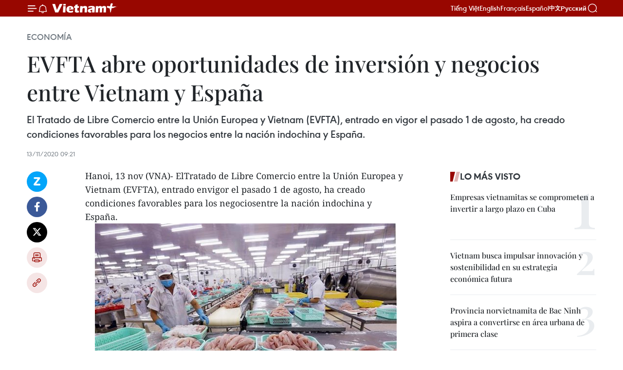

--- FILE ---
content_type: text/html;charset=utf-8
request_url: https://es.vietnamplus.vn/evfta-abre-oportunidades-de-inversion-y-negocios-entre-vietnam-y-espana-post128989.vnp
body_size: 21809
content:
<!DOCTYPE html> <html lang="es" class="es"> <head> <title>EVFTA abre oportunidades de inversión y negocios entre Vietnam y España | Vietnam+ (VietnamPlus)</title> <meta name="description" content=" El Tratado de Libre Comercio entre la Unión Europea y Vietnam (EVFTA), entrado en vigor el pasado 1 de agosto, ha creado condiciones favorables para los negocios entre la nación indochina y España."/> <meta name="keywords" content="EVFTA ,España,Vietnam"/> <meta name="news_keywords" content="EVFTA ,España,Vietnam"/> <meta http-equiv="Content-Type" content="text/html; charset=utf-8" /> <meta http-equiv="X-UA-Compatible" content="IE=edge"/> <meta http-equiv="refresh" content="1800" /> <meta name="revisit-after" content="1 days" /> <meta name="viewport" content="width=device-width, initial-scale=1"> <meta http-equiv="content-language" content="vi" /> <meta name="format-detection" content="telephone=no"/> <meta name="format-detection" content="address=no"/> <meta name="apple-mobile-web-app-capable" content="yes"> <meta name="apple-mobile-web-app-status-bar-style" content="black"> <meta name="apple-mobile-web-app-title" content="Vietnam+ (VietnamPlus)"/> <meta name="referrer" content="no-referrer-when-downgrade"/> <link rel="shortcut icon" href="https://media.vietnamplus.vn/assets/web/styles/img/favicon.ico" type="image/x-icon" /> <link rel="preconnect" href="https://media.vietnamplus.vn"/> <link rel="dns-prefetch" href="https://media.vietnamplus.vn"/> <link rel="preconnect" href="//www.google-analytics.com" /> <link rel="preconnect" href="//www.googletagmanager.com" /> <link rel="preconnect" href="//stc.za.zaloapp.com" /> <link rel="preconnect" href="//fonts.googleapis.com" /> <link rel="preconnect" href="//pagead2.googlesyndication.com"/> <link rel="preconnect" href="//tpc.googlesyndication.com"/> <link rel="preconnect" href="//securepubads.g.doubleclick.net"/> <link rel="preconnect" href="//accounts.google.com"/> <link rel="preconnect" href="//adservice.google.com"/> <link rel="preconnect" href="//adservice.google.com.vn"/> <link rel="preconnect" href="//www.googletagservices.com"/> <link rel="preconnect" href="//partner.googleadservices.com"/> <link rel="preconnect" href="//tpc.googlesyndication.com"/> <link rel="preconnect" href="//za.zdn.vn"/> <link rel="preconnect" href="//sp.zalo.me"/> <link rel="preconnect" href="//connect.facebook.net"/> <link rel="preconnect" href="//www.facebook.com"/> <link rel="dns-prefetch" href="//www.google-analytics.com" /> <link rel="dns-prefetch" href="//www.googletagmanager.com" /> <link rel="dns-prefetch" href="//stc.za.zaloapp.com" /> <link rel="dns-prefetch" href="//fonts.googleapis.com" /> <link rel="dns-prefetch" href="//pagead2.googlesyndication.com"/> <link rel="dns-prefetch" href="//tpc.googlesyndication.com"/> <link rel="dns-prefetch" href="//securepubads.g.doubleclick.net"/> <link rel="dns-prefetch" href="//accounts.google.com"/> <link rel="dns-prefetch" href="//adservice.google.com"/> <link rel="dns-prefetch" href="//adservice.google.com.vn"/> <link rel="dns-prefetch" href="//www.googletagservices.com"/> <link rel="dns-prefetch" href="//partner.googleadservices.com"/> <link rel="dns-prefetch" href="//tpc.googlesyndication.com"/> <link rel="dns-prefetch" href="//za.zdn.vn"/> <link rel="dns-prefetch" href="//sp.zalo.me"/> <link rel="dns-prefetch" href="//connect.facebook.net"/> <link rel="dns-prefetch" href="//www.facebook.com"/> <link rel="dns-prefetch" href="//graph.facebook.com"/> <link rel="dns-prefetch" href="//static.xx.fbcdn.net"/> <link rel="dns-prefetch" href="//staticxx.facebook.com"/> <script> var cmsConfig = { domainDesktop: 'https://es.vietnamplus.vn', domainMobile: 'https://es.vietnamplus.vn', domainApi: 'https://es-api.vietnamplus.vn', domainStatic: 'https://media.vietnamplus.vn', domainLog: 'https://es-log.vietnamplus.vn', googleAnalytics: 'G\-TGHDMM2RPP', siteId: 0, pageType: 1, objectId: 128989, adsZone: 373, allowAds: true, adsLazy: true, antiAdblock: true, }; if (window.location.protocol !== 'https:' && window.location.hostname.indexOf('vietnamplus.vn') !== -1) { window.location = 'https://' + window.location.hostname + window.location.pathname + window.location.hash; } var USER_AGENT=window.navigator&&(window.navigator.userAgent||window.navigator.vendor)||window.opera||"",IS_MOBILE=/Android|webOS|iPhone|iPod|BlackBerry|Windows Phone|IEMobile|Mobile Safari|Opera Mini/i.test(USER_AGENT),IS_REDIRECT=!1;function setCookie(e,o,i){var n=new Date,i=(n.setTime(n.getTime()+24*i*60*60*1e3),"expires="+n.toUTCString());document.cookie=e+"="+o+"; "+i+";path=/;"}function getCookie(e){var o=document.cookie.indexOf(e+"="),i=o+e.length+1;return!o&&e!==document.cookie.substring(0,e.length)||-1===o?null:(-1===(e=document.cookie.indexOf(";",i))&&(e=document.cookie.length),unescape(document.cookie.substring(i,e)))}IS_MOBILE&&getCookie("isDesktop")&&(setCookie("isDesktop",1,-1),window.location=window.location.pathname.replace(".amp", ".vnp")+window.location.search,IS_REDIRECT=!0); </script> <script> if(USER_AGENT && USER_AGENT.indexOf("facebot") <= 0 && USER_AGENT.indexOf("facebookexternalhit") <= 0) { var query = ''; var hash = ''; if (window.location.search) query = window.location.search; if (window.location.hash) hash = window.location.hash; var canonicalUrl = 'https://es.vietnamplus.vn/evfta-abre-oportunidades-de-inversion-y-negocios-entre-vietnam-y-espana-post128989.vnp' + query + hash ; var curUrl = decodeURIComponent(window.location.href); if(!location.port && canonicalUrl.startsWith("http") && curUrl != canonicalUrl){ window.location.replace(canonicalUrl); } } </script> <meta property="fb:pages" content="120834779440" /> <meta property="fb:app_id" content="1960985707489919" /> <meta name="author" content="Vietnam+ (VietnamPlus)" /> <meta name="copyright" content="Copyright © 2025 by Vietnam+ (VietnamPlus)" /> <meta name="RATING" content="GENERAL" /> <meta name="GENERATOR" content="Vietnam+ (VietnamPlus)" /> <meta content="Vietnam+ (VietnamPlus)" itemprop="sourceOrganization" name="source"/> <meta content="news" itemprop="genre" name="medium"/> <meta name="robots" content="noarchive, max-image-preview:large, index, follow" /> <meta name="GOOGLEBOT" content="noarchive, max-image-preview:large, index, follow" /> <link rel="canonical" href="https://es.vietnamplus.vn/evfta-abre-oportunidades-de-inversion-y-negocios-entre-vietnam-y-espana-post128989.vnp" /> <meta property="og:site_name" content="Vietnam+ (VietnamPlus)"/> <meta property="og:rich_attachment" content="true"/> <meta property="og:type" content="article"/> <meta property="og:url" content="https://es.vietnamplus.vn/evfta-abre-oportunidades-de-inversion-y-negocios-entre-vietnam-y-espana-post128989.vnp"/> <meta property="og:image" content="https://mediaes.vietnamplus.vn/images/70bfeb50a942ce45c8e8249230c63867ced5ff4248c9529ad1c14b7c7e51b4410b2ee576e66e00d1b71d87efc96221e685191bc5c11a2abe75998c9d3e30909e5be8a5b33b6eb663dd308151e53daa57/0911_evfta.jpg.webp"/> <meta property="og:image:width" content="1200"/> <meta property="og:image:height" content="630"/> <meta property="og:title" content="EVFTA abre oportunidades de inversión y negocios entre Vietnam y España"/> <meta property="og:description" content=" El Tratado de Libre Comercio entre la Unión Europea y Vietnam (EVFTA), entrado en vigor el pasado 1 de agosto, ha creado condiciones favorables para los negocios entre la nación indochina y España."/> <meta name="twitter:card" value="summary"/> <meta name="twitter:url" content="https://es.vietnamplus.vn/evfta-abre-oportunidades-de-inversion-y-negocios-entre-vietnam-y-espana-post128989.vnp"/> <meta name="twitter:title" content="EVFTA abre oportunidades de inversión y negocios entre Vietnam y España"/> <meta name="twitter:description" content=" El Tratado de Libre Comercio entre la Unión Europea y Vietnam (EVFTA), entrado en vigor el pasado 1 de agosto, ha creado condiciones favorables para los negocios entre la nación indochina y España."/> <meta name="twitter:image" content="https://mediaes.vietnamplus.vn/images/70bfeb50a942ce45c8e8249230c63867ced5ff4248c9529ad1c14b7c7e51b4410b2ee576e66e00d1b71d87efc96221e685191bc5c11a2abe75998c9d3e30909e5be8a5b33b6eb663dd308151e53daa57/0911_evfta.jpg.webp"/> <meta name="twitter:site" content="@Vietnam+ (VietnamPlus)"/> <meta name="twitter:creator" content="@Vietnam+ (VietnamPlus)"/> <meta property="article:publisher" content="https://www.facebook.com/VietnamPlus" /> <meta property="article:tag" content="EVFTA ,España,Vietnam"/> <meta property="article:section" content="Economía" /> <meta property="article:published_time" content="2020-11-13T16:21:00+0700"/> <meta property="article:modified_time" content="2020-11-13T16:27:09+0700"/> <script type="application/ld+json"> { "@context": "http://schema.org", "@type": "Organization", "name": "Vietnam+ (VietnamPlus)", "url": "https://es.vietnamplus.vn", "logo": "https://media.vietnamplus.vn/assets/web/styles/img/logo.png", "foundingDate": "2008", "founders": [ { "@type": "Person", "name": "Thông tấn xã Việt Nam (TTXVN)" } ], "address": [ { "@type": "PostalAddress", "streetAddress": "Số 05 Lý Thường Kiệt - Hà Nội - Việt Nam", "addressLocality": "Hà Nội City", "addressRegion": "Northeast", "postalCode": "100000", "addressCountry": "VNM" } ], "contactPoint": [ { "@type": "ContactPoint", "telephone": "+84-243-941-1349", "contactType": "customer service" }, { "@type": "ContactPoint", "telephone": "+84-243-941-1348", "contactType": "customer service" } ], "sameAs": [ "https://www.facebook.com/VietnamPlus", "https://www.tiktok.com/@vietnamplus", "https://twitter.com/vietnamplus", "https://www.youtube.com/c/BaoVietnamPlus" ] } </script> <script type="application/ld+json"> { "@context" : "https://schema.org", "@type" : "WebSite", "name": "Vietnam+ (VietnamPlus)", "url": "https://es.vietnamplus.vn", "alternateName" : "Báo điện tử VIETNAMPLUS, Cơ quan của Thông tấn xã Việt Nam (TTXVN)", "potentialAction": { "@type": "SearchAction", "target": { "@type": "EntryPoint", "urlTemplate": "https://es.vietnamplus.vn/search/?q={search_term_string}" }, "query-input": "required name=search_term_string" } } </script> <script type="application/ld+json"> { "@context":"http://schema.org", "@type":"BreadcrumbList", "itemListElement":[ { "@type":"ListItem", "position":1, "item":{ "@id":"https://es.vietnamplus.vn/economia/", "name":"Economía" } } ] } </script> <script type="application/ld+json"> { "@context": "http://schema.org", "@type": "NewsArticle", "mainEntityOfPage":{ "@type":"WebPage", "@id":"https://es.vietnamplus.vn/evfta-abre-oportunidades-de-inversion-y-negocios-entre-vietnam-y-espana-post128989.vnp" }, "headline": "EVFTA abre oportunidades de inversión y negocios entre Vietnam y España", "description": "El Tratado de Libre Comercio entre la Unión Europea y Vietnam (EVFTA), entrado en vigor el pasado 1 de agosto, ha creado condiciones favorables para los negocios entre la nación indochina y España.", "image": { "@type": "ImageObject", "url": "https://mediaes.vietnamplus.vn/images/70bfeb50a942ce45c8e8249230c63867ced5ff4248c9529ad1c14b7c7e51b4410b2ee576e66e00d1b71d87efc96221e685191bc5c11a2abe75998c9d3e30909e5be8a5b33b6eb663dd308151e53daa57/0911_evfta.jpg.webp", "width" : 1200, "height" : 675 }, "datePublished": "2020-11-13T16:21:00+0700", "dateModified": "2020-11-13T16:27:09+0700", "author": { "@type": "Person", "name": "" }, "publisher": { "@type": "Organization", "name": "Vietnam+ (VietnamPlus)", "logo": { "@type": "ImageObject", "url": "https://media.vietnamplus.vn/assets/web/styles/img/logo.png" } } } </script> <link rel="preload" href="https://media.vietnamplus.vn/assets/web/styles/css/main.min-1.0.14.css" as="style"> <link rel="preload" href="https://media.vietnamplus.vn/assets/web/js/main.min-1.0.33.js" as="script"> <link rel="preload" href="https://media.vietnamplus.vn/assets/web/js/detail.min-1.0.15.js" as="script"> <link rel="preload" href="https://common.mcms.one/assets/styles/css/vietnamplus-1.0.0.css" as="style"> <link rel="stylesheet" href="https://common.mcms.one/assets/styles/css/vietnamplus-1.0.0.css"> <link id="cms-style" rel="stylesheet" href="https://media.vietnamplus.vn/assets/web/styles/css/main.min-1.0.14.css"> <script type="text/javascript"> var _metaOgUrl = 'https://es.vietnamplus.vn/evfta-abre-oportunidades-de-inversion-y-negocios-entre-vietnam-y-espana-post128989.vnp'; var page_title = document.title; var tracked_url = window.location.pathname + window.location.search + window.location.hash; var cate_path = 'economia'; if (cate_path.length > 0) { tracked_url = "/" + cate_path + tracked_url; } </script> <script async="" src="https://www.googletagmanager.com/gtag/js?id=G-TGHDMM2RPP"></script> <script> window.dataLayer = window.dataLayer || []; function gtag(){dataLayer.push(arguments);} gtag('js', new Date()); gtag('config', 'G-TGHDMM2RPP', {page_path: tracked_url}); </script> <script>window.dataLayer = window.dataLayer || [];dataLayer.push({'pageCategory': '/economia'});</script> <script> window.dataLayer = window.dataLayer || []; dataLayer.push({ 'event': 'Pageview', 'articleId': '128989', 'articleTitle': 'EVFTA abre oportunidades de inversión y negocios entre Vietnam y España', 'articleCategory': 'Economía', 'articleAlowAds': true, 'articleType': 'detail', 'articleTags': 'EVFTA ,España,Vietnam', 'articlePublishDate': '2020-11-13T16:21:00+0700', 'articleThumbnail': 'https://mediaes.vietnamplus.vn/images/70bfeb50a942ce45c8e8249230c63867ced5ff4248c9529ad1c14b7c7e51b4410b2ee576e66e00d1b71d87efc96221e685191bc5c11a2abe75998c9d3e30909e5be8a5b33b6eb663dd308151e53daa57/0911_evfta.jpg.webp', 'articleShortUrl': 'https://es.vietnamplus.vn/evfta-abre-oportunidades-de-inversion-y-negocios-entre-vietnam-y-espana-post128989.vnp', 'articleFullUrl': 'https://es.vietnamplus.vn/evfta-abre-oportunidades-de-inversion-y-negocios-entre-vietnam-y-espana-post128989.vnp', }); </script> <script type='text/javascript'> gtag('event', 'article_page',{ 'articleId': '128989', 'articleTitle': 'EVFTA abre oportunidades de inversión y negocios entre Vietnam y España', 'articleCategory': 'Economía', 'articleAlowAds': true, 'articleType': 'detail', 'articleTags': 'EVFTA ,España,Vietnam', 'articlePublishDate': '2020-11-13T16:21:00+0700', 'articleThumbnail': 'https://mediaes.vietnamplus.vn/images/70bfeb50a942ce45c8e8249230c63867ced5ff4248c9529ad1c14b7c7e51b4410b2ee576e66e00d1b71d87efc96221e685191bc5c11a2abe75998c9d3e30909e5be8a5b33b6eb663dd308151e53daa57/0911_evfta.jpg.webp', 'articleShortUrl': 'https://es.vietnamplus.vn/evfta-abre-oportunidades-de-inversion-y-negocios-entre-vietnam-y-espana-post128989.vnp', 'articleFullUrl': 'https://es.vietnamplus.vn/evfta-abre-oportunidades-de-inversion-y-negocios-entre-vietnam-y-espana-post128989.vnp', }); </script> <script>(function(w,d,s,l,i){w[l]=w[l]||[];w[l].push({'gtm.start': new Date().getTime(),event:'gtm.js'});var f=d.getElementsByTagName(s)[0], j=d.createElement(s),dl=l!='dataLayer'?'&l='+l:'';j.async=true;j.src= 'https://www.googletagmanager.com/gtm.js?id='+i+dl;f.parentNode.insertBefore(j,f); })(window,document,'script','dataLayer','GTM-5WM58F3N');</script> <script type="text/javascript"> !function(){"use strict";function e(e){var t=!(arguments.length>1&&void 0!==arguments[1])||arguments[1],c=document.createElement("script");c.src=e,t?c.type="module":(c.async=!0,c.type="text/javascript",c.setAttribute("nomodule",""));var n=document.getElementsByTagName("script")[0];n.parentNode.insertBefore(c,n)}!function(t,c){!function(t,c,n){var a,o,r;n.accountId=c,null!==(a=t.marfeel)&&void 0!==a||(t.marfeel={}),null!==(o=(r=t.marfeel).cmd)&&void 0!==o||(r.cmd=[]),t.marfeel.config=n;var i="https://sdk.mrf.io/statics";e("".concat(i,"/marfeel-sdk.js?id=").concat(c),!0),e("".concat(i,"/marfeel-sdk.es5.js?id=").concat(c),!1)}(t,c,arguments.length>2&&void 0!==arguments[2]?arguments[2]:{})}(window,2272,{} )}(); </script> <script async src="https://sp.zalo.me/plugins/sdk.js"></script> </head> <body class="detail-page"> <div id="sdaWeb_SdaMasthead" class="rennab rennab-top" data-platform="1" data-position="Web_SdaMasthead"> </div> <header class=" site-header"> <div class="sticky"> <div class="container"> <i class="ic-menu"></i> <i class="ic-bell"></i> <div id="header-news" class="pick-news hidden" data-source="header-latest-news"></div> <a class="small-logo" href="/" title="Vietnam+ (VietnamPlus)">Vietnam+ (VietnamPlus)</a> <ul class="menu"> <li> <a href="https://www.vietnamplus.vn" title="Tiếng Việt" target="_blank">Tiếng Việt</a> </li> <li> <a href="https://en.vietnamplus.vn" title="English" target="_blank" rel="nofollow">English</a> </li> <li> <a href="https://fr.vietnamplus.vn" title="Français" target="_blank" rel="nofollow">Français</a> </li> <li> <a href="https://es.vietnamplus.vn" title="Español" target="_blank" rel="nofollow">Español</a> </li> <li> <a href="https://zh.vietnamplus.vn" title="中文" target="_blank" rel="nofollow">中文</a> </li> <li> <a href="https://ru.vietnamplus.vn" title="Русский" target="_blank" rel="nofollow">Русский</a> </li> </ul> <div class="search-wrapper"> <i class="ic-search"></i> <input type="text" class="search txtsearch" placeholder="Palabra clave"> </div> </div> </div> </header> <div class="site-body"> <div id="sdaWeb_SdaBackground" class="rennab " data-platform="1" data-position="Web_SdaBackground"> </div> <div class="container"> <div class="breadcrumb breadcrumb-detail"> <h2 class="main"> <a href="https://es.vietnamplus.vn/economia/" title="Economía" class="active">Economía</a> </h2> </div> <div id="sdaWeb_SdaTop" class="rennab " data-platform="1" data-position="Web_SdaTop"> </div> <div class="article"> <h1 class="article__title cms-title "> EVFTA abre oportunidades de inversión y negocios entre Vietnam y España </h1> <div class="article__sapo cms-desc"> El Tratado de Libre Comercio entre la Unión Europea y Vietnam (EVFTA), entrado en vigor el pasado 1 de agosto, ha creado condiciones favorables para los negocios entre la nación indochina y España. </div> <div id="sdaWeb_SdaArticleAfterSapo" class="rennab " data-platform="1" data-position="Web_SdaArticleAfterSapo"> </div> <div class="article__meta"> <time class="time" datetime="2020-11-13T16:21:00+0700" data-time="1605259260" data-friendly="false">viernes, noviembre 13, 2020 16:21</time> <meta class="cms-date" itemprop="datePublished" content="2020-11-13T16:21:00+0700"> </div> <div class="col"> <div class="main-col content-col"> <div class="article__body zce-content-body cms-body" itemprop="articleBody"> <div class="social-pin sticky article__social"> <a href="javascript:void(0);" class="zl zalo-share-button" title="Zalo" data-href="https://es.vietnamplus.vn/evfta-abre-oportunidades-de-inversion-y-negocios-entre-vietnam-y-espana-post128989.vnp" data-oaid="4486284411240520426" data-layout="1" data-color="blue" data-customize="true">Zalo</a> <a href="javascript:void(0);" class="item fb" data-href="https://es.vietnamplus.vn/evfta-abre-oportunidades-de-inversion-y-negocios-entre-vietnam-y-espana-post128989.vnp" data-rel="facebook" title="Facebook">Facebook</a> <a href="javascript:void(0);" class="item tw" data-href="https://es.vietnamplus.vn/evfta-abre-oportunidades-de-inversion-y-negocios-entre-vietnam-y-espana-post128989.vnp" data-rel="twitter" title="Twitter">Twitter</a> <a href="javascript:void(0);" class="bookmark sendbookmark hidden" onclick="ME.sendBookmark(this, 128989);" data-id="128989" title="Marcador">Marcador</a> <a href="javascript:void(0);" class="print sendprint" title="Print" data-href="/print-128989.html">Imprimir</a> <a href="javascript:void(0);" class="item link" data-href="https://es.vietnamplus.vn/evfta-abre-oportunidades-de-inversion-y-negocios-entre-vietnam-y-espana-post128989.vnp" data-rel="copy" title="Copy link">Copy link</a> </div> <div class="ExternalClass12DE3AF828C14F03A44EBA5C299A0E63"> Hanoi, 13 nov (VNA)- ElTratado de Libre Comercio entre la Unión Europea y Vietnam (EVFTA), entrado envigor el pasado 1 de agosto, ha creado condiciones favorables para los negociosentre la nación indochina y España. <div class="article-photo"> <a href="/Uploaded_ES/sxtt/2020_11_13/0911_evfta.jpg" rel="nofollow" target="_blank"><img alt="EVFTA abre oportunidades de inversión y negocios entre Vietnam y España ảnh 1" src="[data-uri]" class="lazyload cms-photo" data-large-src="https://mediaes.vietnamplus.vn/images/cca9a6d80f13ff15464f9e771e0cc483eb597bd01677cae79eae36b4dfa1d6dd4c166e75c30e3c6bba10316bb615d745e1f11e8c94ed79b2dcf1508da82b5dd2/0911_evfta.jpg" data-src="https://mediaes.vietnamplus.vn/images/84319463aa2c360cddad20a093c0aba303e08f6831cd2142e323172f52f1b1538f3a0701afd0d05b380071bf0c94176c5be8a5b33b6eb663dd308151e53daa57/0911_evfta.jpg" title="EVFTA abre oportunidades de inversión y negocios entre Vietnam y España ảnh 1"></a><span>EVFTA abre oportunidades de inversión y negocios entre Vietnam y España (Fuente:VNA)</span> </div> <br> <br> Así lo expresaron losparticipantes en una conferencia en línea sobre las oportunidades del comercioy las inversiones entre los dos países a la sombra del EVFTA, efectuada el 11de noviembre con la asistencia de 60 agencias, organizaciones y empresasvietnamitas y españolas. <br> <br> El evento permitió alas compañías vietnamitas exponer sus potencialidades y fortalezas en laexportación de productos agrícolas, alimentos y bienes de consumo en general.Asimismo, facilitó la conexión entre los productores vietnamitas y los sociospotenciales de España, en un contexto que se ha complicado debido a la pandemiade COVID-19. <br> <br> Al intervenir en laconferencia, Do Thang Hai, viceministro de Industria y Comercio de Vietnam,resaltó que durante muchos años el comercio entre el país indochino y elibérico mantiene un desarrollo estable, con un crecimiento interanual del 15,8por ciento. <br> <br> Afirmó que ambos sonsocios estratégicos y con economías complementarias. La parte vietnamitanecesita de experiencia, tecnología avanzada y un puente para entrar al mercadoeuropeo a través de socios españoles, y por otro lado, España desea acceder através de Vietnam a un mercado de tanto potencial como el de la Asociación deNaciones del Sudeste Asiático (ASEAN). <br> <br> El viceministro,citado por el periódico electrónico Nhan Dan, dijo confiar en que esteencuentro sea una oportunidad para que las empresas vietnamitas fortalezcan susconexiones y conozcan las demandas del mercado español en particular, y el dela UE en general, en aras de impulsar las exportaciones y paliar lasconsecuencias del COVID-19. <br> <br> Álvaro RodríguezRuiz, subdirector adjunto de Política Comercial con Europa y ProductosIndustriales de la Secretaría de Estado de Comercio de España, resumió el impactodel EVFTA en las actividades de inversión y negocios entre los dos países. <br> <br> Enfatizó que losexportadores deben garantizar el cumplimiento de las normas de origen de la UEpara entrar en el mercado español. <br> <br> Por su parte, Vu BaPhu, director general de la Agencia de Promoción Comercial, adscrita alMinisterio de Industria y Comercio de Vietnam, expuso los logros ypotencialidades del mercado de su país. <br> <br> También presentódiversos productos de alta calidad que cumplen las normas y condiciones deexportación a la UE, entre ellos textiles, calzado, especias, nueces demacadamia, arroz, mariscos y bebidas./,
</div> <div class="article__source"> <div class="source"> <span class="name">VNA</span> </div> </div> <div id="sdaWeb_SdaArticleAfterBody" class="rennab " data-platform="1" data-position="Web_SdaArticleAfterBody"> </div> </div> <div class="article__tag"> <a class="active" href="https://es.vietnamplus.vn/tag/evfta-tag2644.vnp" title="EVFTA">#EVFTA</a> <a class="active" href="https://es.vietnamplus.vn/tag/espana-tag2159.vnp" title="España">#España</a> <a class="" href="https://es.vietnamplus.vn/tag/vietnam-tag21.vnp" title="Vietnam">#Vietnam</a> </div> <div id="sdaWeb_SdaArticleAfterTag" class="rennab " data-platform="1" data-position="Web_SdaArticleAfterTag"> </div> <div class="wrap-social"> <div class="social-pin article__social"> <a href="javascript:void(0);" class="zl zalo-share-button" title="Zalo" data-href="https://es.vietnamplus.vn/evfta-abre-oportunidades-de-inversion-y-negocios-entre-vietnam-y-espana-post128989.vnp" data-oaid="4486284411240520426" data-layout="1" data-color="blue" data-customize="true">Zalo</a> <a href="javascript:void(0);" class="item fb" data-href="https://es.vietnamplus.vn/evfta-abre-oportunidades-de-inversion-y-negocios-entre-vietnam-y-espana-post128989.vnp" data-rel="facebook" title="Facebook">Facebook</a> <a href="javascript:void(0);" class="item tw" data-href="https://es.vietnamplus.vn/evfta-abre-oportunidades-de-inversion-y-negocios-entre-vietnam-y-espana-post128989.vnp" data-rel="twitter" title="Twitter">Twitter</a> <a href="javascript:void(0);" class="bookmark sendbookmark hidden" onclick="ME.sendBookmark(this, 128989);" data-id="128989" title="Marcador">Marcador</a> <a href="javascript:void(0);" class="print sendprint" title="Print" data-href="/print-128989.html">Imprimir</a> <a href="javascript:void(0);" class="item link" data-href="https://es.vietnamplus.vn/evfta-abre-oportunidades-de-inversion-y-negocios-entre-vietnam-y-espana-post128989.vnp" data-rel="copy" title="Copy link">Copy link</a> </div> <a href="https://news.google.com/publications/CAAqBwgKMN-18wowlLWFAw?hl=vi&gl=VN&ceid=VN%3Avi" class="google-news" target="_blank" title="Google News">Seguir VietnamPlus</a> </div> <div id="sdaWeb_SdaArticleAfterBody1" class="rennab " data-platform="1" data-position="Web_SdaArticleAfterBody1"> </div> <div id="sdaWeb_SdaArticleAfterBody2" class="rennab " data-platform="1" data-position="Web_SdaArticleAfterBody2"> </div> <div class="timeline secondary"> <h3 class="box-heading"> <a href="https://es.vietnamplus.vn/economia/" title="Economía" class="title"> Ver más </a> </h3> <div class="box-content content-list" data-source="recommendation-373"> <article class="story" data-id="230568"> <figure class="story__thumb"> <a class="cms-link" href="https://es.vietnamplus.vn/transformacion-digital-y-movimiento-alfabetizacion-digital-impulsan-desarrollo-sostenible-en-vietnam-post230568.vnp" title="Transformación digital y movimiento “Alfabetización Digital” impulsan desarrollo sostenible en Vietnam"> <img class="lazyload" src="[data-uri]" data-src="https://mediaes.vietnamplus.vn/images/35d1602a65af42d94dd7fb97a88ad87b0a6d958284c20271073321eafde20d7d2d1c10963881d35b32dc7c41c77a3ee5/so.jpg.webp" data-srcset="https://mediaes.vietnamplus.vn/images/35d1602a65af42d94dd7fb97a88ad87b0a6d958284c20271073321eafde20d7d2d1c10963881d35b32dc7c41c77a3ee5/so.jpg.webp 1x, https://mediaes.vietnamplus.vn/images/437f157724f41eaf606b7b36c91f78a70a6d958284c20271073321eafde20d7d2d1c10963881d35b32dc7c41c77a3ee5/so.jpg.webp 2x" alt="El primer ministro Pham Minh Chinh y los delegados realizan la ceremonia de lanzamiento del &#34;Movimiento de Alfabetización Digital&#34;. (Foto: VNA)"> <noscript><img src="https://mediaes.vietnamplus.vn/images/35d1602a65af42d94dd7fb97a88ad87b0a6d958284c20271073321eafde20d7d2d1c10963881d35b32dc7c41c77a3ee5/so.jpg.webp" srcset="https://mediaes.vietnamplus.vn/images/35d1602a65af42d94dd7fb97a88ad87b0a6d958284c20271073321eafde20d7d2d1c10963881d35b32dc7c41c77a3ee5/so.jpg.webp 1x, https://mediaes.vietnamplus.vn/images/437f157724f41eaf606b7b36c91f78a70a6d958284c20271073321eafde20d7d2d1c10963881d35b32dc7c41c77a3ee5/so.jpg.webp 2x" alt="El primer ministro Pham Minh Chinh y los delegados realizan la ceremonia de lanzamiento del &#34;Movimiento de Alfabetización Digital&#34;. (Foto: VNA)" class="image-fallback"></noscript> </a> </figure> <h2 class="story__heading" data-tracking="230568"> <a class=" cms-link" href="https://es.vietnamplus.vn/transformacion-digital-y-movimiento-alfabetizacion-digital-impulsan-desarrollo-sostenible-en-vietnam-post230568.vnp" title="Transformación digital y movimiento “Alfabetización Digital” impulsan desarrollo sostenible en Vietnam"> Transformación digital y movimiento “Alfabetización Digital” impulsan desarrollo sostenible en Vietnam </a> </h2> <time class="time" datetime="2025-12-26T11:31:22+0700" data-time="1766723482"> 26/12/2025 11:31 </time> <div class="story__summary story__shorten"> <p>Vietnam se encuentra en una posición estratégica para aprovechar la oportunidad de la transformación digital global, abriendo puertas a un desarrollo exponencial, aumentando la productividad laboral y mejorando la competitividad.</p> </div> </article> <article class="story" data-id="230567"> <figure class="story__thumb"> <a class="cms-link" href="https://es.vietnamplus.vn/inauguracion-de-nuevo-puente-impulsa-comercio-entre-laos-tailandia-y-vietnam-post230567.vnp" title="Inauguración de nuevo puente impulsa comercio entre Laos, Tailandia y Vietnam"> <img class="lazyload" src="[data-uri]" data-src="https://mediaes.vietnamplus.vn/images/a1af0e25a1124e034d52602711cf572ecd43f3b42935e4b2b4c9af7e8242157cf44ef1d150b8b3771776b52bfdb80c04/cau.jpg.webp" data-srcset="https://mediaes.vietnamplus.vn/images/a1af0e25a1124e034d52602711cf572ecd43f3b42935e4b2b4c9af7e8242157cf44ef1d150b8b3771776b52bfdb80c04/cau.jpg.webp 1x, https://mediaes.vietnamplus.vn/images/6975f8604fb2a7f29e25e1e8a6482cc7cd43f3b42935e4b2b4c9af7e8242157cf44ef1d150b8b3771776b52bfdb80c04/cau.jpg.webp 2x" alt="El Puente de la Amistad Laos – Tailandia número 5 (Fuente: VNA)"> <noscript><img src="https://mediaes.vietnamplus.vn/images/a1af0e25a1124e034d52602711cf572ecd43f3b42935e4b2b4c9af7e8242157cf44ef1d150b8b3771776b52bfdb80c04/cau.jpg.webp" srcset="https://mediaes.vietnamplus.vn/images/a1af0e25a1124e034d52602711cf572ecd43f3b42935e4b2b4c9af7e8242157cf44ef1d150b8b3771776b52bfdb80c04/cau.jpg.webp 1x, https://mediaes.vietnamplus.vn/images/6975f8604fb2a7f29e25e1e8a6482cc7cd43f3b42935e4b2b4c9af7e8242157cf44ef1d150b8b3771776b52bfdb80c04/cau.jpg.webp 2x" alt="El Puente de la Amistad Laos – Tailandia número 5 (Fuente: VNA)" class="image-fallback"></noscript> </a> </figure> <h2 class="story__heading" data-tracking="230567"> <a class=" cms-link" href="https://es.vietnamplus.vn/inauguracion-de-nuevo-puente-impulsa-comercio-entre-laos-tailandia-y-vietnam-post230567.vnp" title="Inauguración de nuevo puente impulsa comercio entre Laos, Tailandia y Vietnam"> Inauguración de nuevo puente impulsa comercio entre Laos, Tailandia y Vietnam </a> </h2> <time class="time" datetime="2025-12-26T11:28:26+0700" data-time="1766723306"> 26/12/2025 11:28 </time> <div class="story__summary story__shorten"> <p>La apertura del Puente Laos-Tailandia 5 conecta Bolikhamxay y Buengkan, fortaleciendo el comercio y la infraestructura en la subregión del Mekong.</p> </div> </article> <article class="story" data-id="230561"> <figure class="story__thumb"> <a class="cms-link" href="https://es.vietnamplus.vn/industria-textil-vietnamita-consolida-posicion-en-la-cadena-de-suministro-global-post230561.vnp" title="Industria textil vietnamita consolida posición en la cadena de suministro global"> <img class="lazyload" src="[data-uri]" data-src="https://mediaes.vietnamplus.vn/images/10b35e7ea1400aaa9dc54a12ae7fa3dc8cbdefb025a6333ed95ad420cc47bd93bef1608f9853bfec5def67b9d960b147/image.jpg.webp" data-srcset="https://mediaes.vietnamplus.vn/images/10b35e7ea1400aaa9dc54a12ae7fa3dc8cbdefb025a6333ed95ad420cc47bd93bef1608f9853bfec5def67b9d960b147/image.jpg.webp 1x, https://mediaes.vietnamplus.vn/images/5aea9544c4e23fb9a0759c3a0d478a6b8cbdefb025a6333ed95ad420cc47bd93bef1608f9853bfec5def67b9d960b147/image.jpg.webp 2x" alt="Industria textil vietnamita consolida posición en la cadena de suministro global"> <noscript><img src="https://mediaes.vietnamplus.vn/images/10b35e7ea1400aaa9dc54a12ae7fa3dc8cbdefb025a6333ed95ad420cc47bd93bef1608f9853bfec5def67b9d960b147/image.jpg.webp" srcset="https://mediaes.vietnamplus.vn/images/10b35e7ea1400aaa9dc54a12ae7fa3dc8cbdefb025a6333ed95ad420cc47bd93bef1608f9853bfec5def67b9d960b147/image.jpg.webp 1x, https://mediaes.vietnamplus.vn/images/5aea9544c4e23fb9a0759c3a0d478a6b8cbdefb025a6333ed95ad420cc47bd93bef1608f9853bfec5def67b9d960b147/image.jpg.webp 2x" alt="Industria textil vietnamita consolida posición en la cadena de suministro global" class="image-fallback"></noscript> </a> </figure> <h2 class="story__heading" data-tracking="230561"> <a class=" cms-link" href="https://es.vietnamplus.vn/industria-textil-vietnamita-consolida-posicion-en-la-cadena-de-suministro-global-post230561.vnp" title="Industria textil vietnamita consolida posición en la cadena de suministro global"> Industria textil vietnamita consolida posición en la cadena de suministro global </a> </h2> <time class="time" datetime="2025-12-26T10:44:22+0700" data-time="1766720662"> 26/12/2025 10:44 </time> <div class="story__summary story__shorten"> <p data-listener-added_fe756822="true">En un contexto marcado por la disrupción de las cadenas de suministro globales, el aumento de los costos logísticos y los rápidos cambios en las políticas comerciales internacionales, la industria textil y de confección de Vietnam logró en 2025 mantener su ritmo de crecimiento, demostrando capacidad de adaptación y consolidando su papel estratégico dentro de la cadena de suministro mundial.</p> </div> </article> <article class="story" data-id="230556"> <figure class="story__thumb"> <a class="cms-link" href="https://es.vietnamplus.vn/vietnam-ante-la-oportunidad-de-un-crecimiento-de-dos-digitos-post230556.vnp" title="Vietnam ante la oportunidad de un crecimiento de dos dígitos"> <img class="lazyload" src="[data-uri]" data-src="https://mediaes.vietnamplus.vn/images/a1af0e25a1124e034d52602711cf572e315692875566d93e888249041ebf83c54b4578793edc32a32adf1e60ea005f20/kinh-te.jpg.webp" data-srcset="https://mediaes.vietnamplus.vn/images/a1af0e25a1124e034d52602711cf572e315692875566d93e888249041ebf83c54b4578793edc32a32adf1e60ea005f20/kinh-te.jpg.webp 1x, https://mediaes.vietnamplus.vn/images/6975f8604fb2a7f29e25e1e8a6482cc7315692875566d93e888249041ebf83c54b4578793edc32a32adf1e60ea005f20/kinh-te.jpg.webp 2x" alt="Una parte del puerto de Vung Ang (Fuente: VNA)"> <noscript><img src="https://mediaes.vietnamplus.vn/images/a1af0e25a1124e034d52602711cf572e315692875566d93e888249041ebf83c54b4578793edc32a32adf1e60ea005f20/kinh-te.jpg.webp" srcset="https://mediaes.vietnamplus.vn/images/a1af0e25a1124e034d52602711cf572e315692875566d93e888249041ebf83c54b4578793edc32a32adf1e60ea005f20/kinh-te.jpg.webp 1x, https://mediaes.vietnamplus.vn/images/6975f8604fb2a7f29e25e1e8a6482cc7315692875566d93e888249041ebf83c54b4578793edc32a32adf1e60ea005f20/kinh-te.jpg.webp 2x" alt="Una parte del puerto de Vung Ang (Fuente: VNA)" class="image-fallback"></noscript> </a> </figure> <h2 class="story__heading" data-tracking="230556"> <a class=" cms-link" href="https://es.vietnamplus.vn/vietnam-ante-la-oportunidad-de-un-crecimiento-de-dos-digitos-post230556.vnp" title="Vietnam ante la oportunidad de un crecimiento de dos dígitos"> Vietnam ante la oportunidad de un crecimiento de dos dígitos </a> </h2> <time class="time" datetime="2025-12-26T09:57:09+0700" data-time="1766717829"> 26/12/2025 09:57 </time> <div class="story__summary story__shorten"> <p>Vietnam podría alcanzar un crecimiento económico de dos dígitos entre 2026 y 2030, impulsado por inversión pública, exportaciones y consumo interno.</p> </div> </article> <article class="story" data-id="230544"> <figure class="story__thumb"> <a class="cms-link" href="https://longform.vietnamplus.vn/economia-digital-motor-de-despegue-de-vietnam-en-la-nueva-etapa-de-desarrollo-57.html" title="Economía digital: motor de despegue de Vietnam en la nueva etapa de desarrollo" target="_blank"> <img class="lazyload" src="[data-uri]" data-src="https://mediaes.vietnamplus.vn/images/a1af0e25a1124e034d52602711cf572eeeec9b722fbeab4317fe43ddf98e709dc3b6fce83fbdb17b60c2cb0088fc2ad7e39a70570a70623b78a970c6cc1d1538/ecommerce-1.jpg.webp" data-srcset="https://mediaes.vietnamplus.vn/images/a1af0e25a1124e034d52602711cf572eeeec9b722fbeab4317fe43ddf98e709dc3b6fce83fbdb17b60c2cb0088fc2ad7e39a70570a70623b78a970c6cc1d1538/ecommerce-1.jpg.webp 1x, https://mediaes.vietnamplus.vn/images/6975f8604fb2a7f29e25e1e8a6482cc7eeec9b722fbeab4317fe43ddf98e709dc3b6fce83fbdb17b60c2cb0088fc2ad7e39a70570a70623b78a970c6cc1d1538/ecommerce-1.jpg.webp 2x" alt="Economía digital: motor de despegue de Vietnam en la nueva etapa de desarrollo"> <noscript><img src="https://mediaes.vietnamplus.vn/images/a1af0e25a1124e034d52602711cf572eeeec9b722fbeab4317fe43ddf98e709dc3b6fce83fbdb17b60c2cb0088fc2ad7e39a70570a70623b78a970c6cc1d1538/ecommerce-1.jpg.webp" srcset="https://mediaes.vietnamplus.vn/images/a1af0e25a1124e034d52602711cf572eeeec9b722fbeab4317fe43ddf98e709dc3b6fce83fbdb17b60c2cb0088fc2ad7e39a70570a70623b78a970c6cc1d1538/ecommerce-1.jpg.webp 1x, https://mediaes.vietnamplus.vn/images/6975f8604fb2a7f29e25e1e8a6482cc7eeec9b722fbeab4317fe43ddf98e709dc3b6fce83fbdb17b60c2cb0088fc2ad7e39a70570a70623b78a970c6cc1d1538/ecommerce-1.jpg.webp 2x" alt="Economía digital: motor de despegue de Vietnam en la nueva etapa de desarrollo" class="image-fallback"></noscript> </a> </figure> <h2 class="story__heading" data-tracking="230544"> <a class=" cms-link" href="https://longform.vietnamplus.vn/economia-digital-motor-de-despegue-de-vietnam-en-la-nueva-etapa-de-desarrollo-57.html" title="Economía digital: motor de despegue de Vietnam en la nueva etapa de desarrollo" target="_blank"> Economía digital: motor de despegue de Vietnam en la nueva etapa de desarrollo </a> </h2> <time class="time" datetime="2025-12-26T09:00:00+0700" data-time="1766714400"> 26/12/2025 09:00 </time> <div class="story__summary story__shorten"> <p>Con una escala estimada de 39 mil millones de USD en 2025 y una tasa de crecimiento situada entre las más rápidas del Sudeste Asiático, la economía digital de Vietnam reafirma su papel como pilar fundamental en el proceso de desarrollo del país en esta nueva etapa.</p> </div> </article> <div id="sdaWeb_SdaNative1" class="rennab " data-platform="1" data-position="Web_SdaNative1"> </div> <article class="story" data-id="230531"> <figure class="story__thumb"> <a class="cms-link" href="https://es.vietnamplus.vn/vietnam-afronta-2026-con-una-politica-fiscal-orientada-a-consolidar-el-crecimiento-post230531.vnp" title="Vietnam afronta 2026 con una política fiscal orientada a consolidar el crecimiento"> <img class="lazyload" src="[data-uri]" data-src="https://mediaes.vietnamplus.vn/images/10b35e7ea1400aaa9dc54a12ae7fa3dcd4932d8f7173ad216e96b26c57714274fb29aa8ae8e28d058c3c9e5858b73718376f9ead7e2f4667166d8f98b8e681e2/long-thanh.jpg.webp" data-srcset="https://mediaes.vietnamplus.vn/images/10b35e7ea1400aaa9dc54a12ae7fa3dcd4932d8f7173ad216e96b26c57714274fb29aa8ae8e28d058c3c9e5858b73718376f9ead7e2f4667166d8f98b8e681e2/long-thanh.jpg.webp 1x, https://mediaes.vietnamplus.vn/images/5aea9544c4e23fb9a0759c3a0d478a6bd4932d8f7173ad216e96b26c57714274fb29aa8ae8e28d058c3c9e5858b73718376f9ead7e2f4667166d8f98b8e681e2/long-thanh.jpg.webp 2x" alt="El aeropuerto internacional Long Thanh entrará en funcionamiento en 2026. (Foto: VNA)"> <noscript><img src="https://mediaes.vietnamplus.vn/images/10b35e7ea1400aaa9dc54a12ae7fa3dcd4932d8f7173ad216e96b26c57714274fb29aa8ae8e28d058c3c9e5858b73718376f9ead7e2f4667166d8f98b8e681e2/long-thanh.jpg.webp" srcset="https://mediaes.vietnamplus.vn/images/10b35e7ea1400aaa9dc54a12ae7fa3dcd4932d8f7173ad216e96b26c57714274fb29aa8ae8e28d058c3c9e5858b73718376f9ead7e2f4667166d8f98b8e681e2/long-thanh.jpg.webp 1x, https://mediaes.vietnamplus.vn/images/5aea9544c4e23fb9a0759c3a0d478a6bd4932d8f7173ad216e96b26c57714274fb29aa8ae8e28d058c3c9e5858b73718376f9ead7e2f4667166d8f98b8e681e2/long-thanh.jpg.webp 2x" alt="El aeropuerto internacional Long Thanh entrará en funcionamiento en 2026. (Foto: VNA)" class="image-fallback"></noscript> </a> </figure> <h2 class="story__heading" data-tracking="230531"> <a class=" cms-link" href="https://es.vietnamplus.vn/vietnam-afronta-2026-con-una-politica-fiscal-orientada-a-consolidar-el-crecimiento-post230531.vnp" title="Vietnam afronta 2026 con una política fiscal orientada a consolidar el crecimiento"> Vietnam afronta 2026 con una política fiscal orientada a consolidar el crecimiento </a> </h2> <time class="time" datetime="2025-12-26T03:51:23+0700" data-time="1766695883"> 26/12/2025 03:51 </time> <div class="story__summary story__shorten"> <p data-listener-added_e4e95056="true">El año 2026 se perfila como un punto de inflexión crucial para la economía de Vietnam, con una política fiscal diseñada para cumplir un doble objetivo: garantizar de manera sostenible los ingresos presupuestarios y, al mismo tiempo, actuar como motor activo del crecimiento económico a largo plazo, según los lineamientos presentados por las autoridades.</p> </div> </article> <article class="story" data-id="230526"> <figure class="story__thumb"> <a class="cms-link" href="https://es.vietnamplus.vn/aeropuerto-internacional-de-long-thanh-la-nueva-plataforma-de-crecimiento-del-sur-de-vietnam-a-partir-de-2026-post230526.vnp" title="Aeropuerto Internacional de Long Thanh: la nueva plataforma de crecimiento del sur de Vietnam a partir de 2026"> <img class="lazyload" src="[data-uri]" data-src="https://mediaes.vietnamplus.vn/images/c3702b02bb09db70091b36380ed14d708b30c1b5e3574c91e3ae88b12111f9394b545a4c2fa77a69390daea61f1d176ddbf4f76d0fec49e9f83a3613c76bbde5/long-thanh-2.jpg.webp" data-srcset="https://mediaes.vietnamplus.vn/images/c3702b02bb09db70091b36380ed14d708b30c1b5e3574c91e3ae88b12111f9394b545a4c2fa77a69390daea61f1d176ddbf4f76d0fec49e9f83a3613c76bbde5/long-thanh-2.jpg.webp 1x, https://mediaes.vietnamplus.vn/images/51ca6260c6d165728b8a594eb2e3e3418b30c1b5e3574c91e3ae88b12111f9394b545a4c2fa77a69390daea61f1d176ddbf4f76d0fec49e9f83a3613c76bbde5/long-thanh-2.jpg.webp 2x" alt="El Aeropuerto Internacional de Long Thanh está a punto de completarse y se prevé que entre en funcionamiento comercial en el primer semestre de 2026. (Foto: Vietnam+)"> <noscript><img src="https://mediaes.vietnamplus.vn/images/c3702b02bb09db70091b36380ed14d708b30c1b5e3574c91e3ae88b12111f9394b545a4c2fa77a69390daea61f1d176ddbf4f76d0fec49e9f83a3613c76bbde5/long-thanh-2.jpg.webp" srcset="https://mediaes.vietnamplus.vn/images/c3702b02bb09db70091b36380ed14d708b30c1b5e3574c91e3ae88b12111f9394b545a4c2fa77a69390daea61f1d176ddbf4f76d0fec49e9f83a3613c76bbde5/long-thanh-2.jpg.webp 1x, https://mediaes.vietnamplus.vn/images/51ca6260c6d165728b8a594eb2e3e3418b30c1b5e3574c91e3ae88b12111f9394b545a4c2fa77a69390daea61f1d176ddbf4f76d0fec49e9f83a3613c76bbde5/long-thanh-2.jpg.webp 2x" alt="El Aeropuerto Internacional de Long Thanh está a punto de completarse y se prevé que entre en funcionamiento comercial en el primer semestre de 2026. (Foto: Vietnam+)" class="image-fallback"></noscript> </a> </figure> <h2 class="story__heading" data-tracking="230526"> <a class=" cms-link" href="https://es.vietnamplus.vn/aeropuerto-internacional-de-long-thanh-la-nueva-plataforma-de-crecimiento-del-sur-de-vietnam-a-partir-de-2026-post230526.vnp" title="Aeropuerto Internacional de Long Thanh: la nueva plataforma de crecimiento del sur de Vietnam a partir de 2026"> Aeropuerto Internacional de Long Thanh: la nueva plataforma de crecimiento del sur de Vietnam a partir de 2026 </a> </h2> <time class="time" datetime="2025-12-26T01:17:48+0700" data-time="1766686668"> 26/12/2025 01:17 </time> <div class="story__summary story__shorten"> <p>Aeropuerto Internacional de Long Thanh&nbsp;abrirá en 2026 y se perfila como nueva “pista de despegue” económica para el sur de Vietnam, impulsando inversión y desarrollo regional.</p> </div> </article> <article class="story" data-id="230543"> <figure class="story__thumb"> <a class="cms-link" href="https://es.vietnamplus.vn/vingroup-retira-su-registro-de-inversion-en-proyecto-de-ferrocarril-de-alta-velocidad-norte-sur-post230543.vnp" title="Vingroup retira su registro de inversión en proyecto de ferrocarril de alta velocidad Norte-Sur"> <img class="lazyload" src="[data-uri]" data-src="https://mediaes.vietnamplus.vn/images/579f5cc99d17d16eff22c60e425ef1cfdc67775246057c23062ff67f48b2421dc05fe4beef68f616c1f4616d25b2681c/vingroup.jpg.webp" data-srcset="https://mediaes.vietnamplus.vn/images/579f5cc99d17d16eff22c60e425ef1cfdc67775246057c23062ff67f48b2421dc05fe4beef68f616c1f4616d25b2681c/vingroup.jpg.webp 1x, https://mediaes.vietnamplus.vn/images/9d94d0cbd111fef99ac6490eee3a7618dc67775246057c23062ff67f48b2421dc05fe4beef68f616c1f4616d25b2681c/vingroup.jpg.webp 2x" alt="Foto de ilustración (Fuente: TEDI - TRICC - TEDI SOUTH)"> <noscript><img src="https://mediaes.vietnamplus.vn/images/579f5cc99d17d16eff22c60e425ef1cfdc67775246057c23062ff67f48b2421dc05fe4beef68f616c1f4616d25b2681c/vingroup.jpg.webp" srcset="https://mediaes.vietnamplus.vn/images/579f5cc99d17d16eff22c60e425ef1cfdc67775246057c23062ff67f48b2421dc05fe4beef68f616c1f4616d25b2681c/vingroup.jpg.webp 1x, https://mediaes.vietnamplus.vn/images/9d94d0cbd111fef99ac6490eee3a7618dc67775246057c23062ff67f48b2421dc05fe4beef68f616c1f4616d25b2681c/vingroup.jpg.webp 2x" alt="Foto de ilustración (Fuente: TEDI - TRICC - TEDI SOUTH)" class="image-fallback"></noscript> </a> </figure> <h2 class="story__heading" data-tracking="230543"> <a class=" cms-link" href="https://es.vietnamplus.vn/vingroup-retira-su-registro-de-inversion-en-proyecto-de-ferrocarril-de-alta-velocidad-norte-sur-post230543.vnp" title="Vingroup retira su registro de inversión en proyecto de ferrocarril de alta velocidad Norte-Sur"> Vingroup retira su registro de inversión en proyecto de ferrocarril de alta velocidad Norte-Sur </a> </h2> <time class="time" datetime="2025-12-25T16:56:07+0700" data-time="1766656567"> 25/12/2025 16:56 </time> <div class="story__summary story__shorten"> <p>Vingroup solicitó retirar su registro del ferrocarril de alta velocidad Norte-Sur para concentrar recursos en grandes proyectos de infraestructura y energía en Vietnam.</p> </div> </article> <article class="story" data-id="230542"> <figure class="story__thumb"> <a class="cms-link" href="https://es.vietnamplus.vn/50-anos-de-nexos-vietnam-alemania-vision-estrategica-para-el-futuro-post230542.vnp" title="50 años de nexos Vietnam-Alemania: Visión estratégica para el futuro"> <img class="lazyload" src="[data-uri]" data-src="https://mediaes.vietnamplus.vn/images/579f5cc99d17d16eff22c60e425ef1cf33e6714d27a86c9aabefd7df70df09764b3ae8461bbef35ce4def47ba8c1e590/img-9527.jpg.webp" data-srcset="https://mediaes.vietnamplus.vn/images/579f5cc99d17d16eff22c60e425ef1cf33e6714d27a86c9aabefd7df70df09764b3ae8461bbef35ce4def47ba8c1e590/img-9527.jpg.webp 1x, https://mediaes.vietnamplus.vn/images/9d94d0cbd111fef99ac6490eee3a761833e6714d27a86c9aabefd7df70df09764b3ae8461bbef35ce4def47ba8c1e590/img-9527.jpg.webp 2x" alt="Andreas Stoffers, director nacional del Instituto Friedrich Naumann for Freedom en Vietnam (Foto: baoquocte.vn)"> <noscript><img src="https://mediaes.vietnamplus.vn/images/579f5cc99d17d16eff22c60e425ef1cf33e6714d27a86c9aabefd7df70df09764b3ae8461bbef35ce4def47ba8c1e590/img-9527.jpg.webp" srcset="https://mediaes.vietnamplus.vn/images/579f5cc99d17d16eff22c60e425ef1cf33e6714d27a86c9aabefd7df70df09764b3ae8461bbef35ce4def47ba8c1e590/img-9527.jpg.webp 1x, https://mediaes.vietnamplus.vn/images/9d94d0cbd111fef99ac6490eee3a761833e6714d27a86c9aabefd7df70df09764b3ae8461bbef35ce4def47ba8c1e590/img-9527.jpg.webp 2x" alt="Andreas Stoffers, director nacional del Instituto Friedrich Naumann for Freedom en Vietnam (Foto: baoquocte.vn)" class="image-fallback"></noscript> </a> </figure> <h2 class="story__heading" data-tracking="230542"> <a class=" cms-link" href="https://es.vietnamplus.vn/50-anos-de-nexos-vietnam-alemania-vision-estrategica-para-el-futuro-post230542.vnp" title="50 años de nexos Vietnam-Alemania: Visión estratégica para el futuro"> 50 años de nexos Vietnam-Alemania: Visión estratégica para el futuro </a> </h2> <time class="time" datetime="2025-12-25T16:53:04+0700" data-time="1766656384"> 25/12/2025 16:53 </time> <div class="story__summary story__shorten"> <p>Un libro presentado por el 50.º aniversario de vínculos Alemania-Vietnam destaca cooperación institucional e innovación como pilares estratégicos.</p> </div> </article> <article class="story" data-id="230537"> <figure class="story__thumb"> <a class="cms-link" href="https://es.vietnamplus.vn/vietjet-inicia-operaciones-del-boeing-737-8-en-tailandia-post230537.vnp" title="Vietjet inicia operaciones del Boeing 737-8 en Tailandia"> <img class="lazyload" src="[data-uri]" data-src="https://mediaes.vietnamplus.vn/images/c3702b02bb09db70091b36380ed14d706dc7d44afd98ab113cd94a7537a9f96dfdcaa7dda582fb533978a29b6e92c224376f9ead7e2f4667166d8f98b8e681e2/photo-5-3.jpg.webp" data-srcset="https://mediaes.vietnamplus.vn/images/c3702b02bb09db70091b36380ed14d706dc7d44afd98ab113cd94a7537a9f96dfdcaa7dda582fb533978a29b6e92c224376f9ead7e2f4667166d8f98b8e681e2/photo-5-3.jpg.webp 1x, https://mediaes.vietnamplus.vn/images/51ca6260c6d165728b8a594eb2e3e3416dc7d44afd98ab113cd94a7537a9f96dfdcaa7dda582fb533978a29b6e92c224376f9ead7e2f4667166d8f98b8e681e2/photo-5-3.jpg.webp 2x" alt="Un avión de Vietjet Air"> <noscript><img src="https://mediaes.vietnamplus.vn/images/c3702b02bb09db70091b36380ed14d706dc7d44afd98ab113cd94a7537a9f96dfdcaa7dda582fb533978a29b6e92c224376f9ead7e2f4667166d8f98b8e681e2/photo-5-3.jpg.webp" srcset="https://mediaes.vietnamplus.vn/images/c3702b02bb09db70091b36380ed14d706dc7d44afd98ab113cd94a7537a9f96dfdcaa7dda582fb533978a29b6e92c224376f9ead7e2f4667166d8f98b8e681e2/photo-5-3.jpg.webp 1x, https://mediaes.vietnamplus.vn/images/51ca6260c6d165728b8a594eb2e3e3416dc7d44afd98ab113cd94a7537a9f96dfdcaa7dda582fb533978a29b6e92c224376f9ead7e2f4667166d8f98b8e681e2/photo-5-3.jpg.webp 2x" alt="Un avión de Vietjet Air" class="image-fallback"></noscript> </a> </figure> <h2 class="story__heading" data-tracking="230537"> <a class=" cms-link" href="https://es.vietnamplus.vn/vietjet-inicia-operaciones-del-boeing-737-8-en-tailandia-post230537.vnp" title="Vietjet inicia operaciones del Boeing 737-8 en Tailandia"> Vietjet inicia operaciones del Boeing 737-8 en Tailandia </a> </h2> <time class="time" datetime="2025-12-25T16:30:00+0700" data-time="1766655000"> 25/12/2025 16:30 </time> <div class="story__summary story__shorten"> <p>Coincidiendo con la temporada festiva de fin de año y el aniversario del primer vuelo de Vietjet en la víspera de Navidad de 2011, Vietjet Thailand ha introducido oficialmente en servicio comercial su aeronave Boeing 737-8.</p> </div> </article> <article class="story" data-id="230532"> <figure class="story__thumb"> <a class="cms-link" href="https://es.vietnamplus.vn/vietnam-alcanza-900-mil-millones-de-dolares-en-comercio-exterior-en-2025-post230532.vnp" title="Vietnam alcanza 900 mil millones de dólares en comercio exterior en 2025"> <img class="lazyload" src="[data-uri]" data-src="https://mediaes.vietnamplus.vn/images/579f5cc99d17d16eff22c60e425ef1cfb5c357ba049760a873998cd070bfa73d298613aaf877171bca45c6d43509c990/kim-ngach.jpg.webp" data-srcset="https://mediaes.vietnamplus.vn/images/579f5cc99d17d16eff22c60e425ef1cfb5c357ba049760a873998cd070bfa73d298613aaf877171bca45c6d43509c990/kim-ngach.jpg.webp 1x, https://mediaes.vietnamplus.vn/images/9d94d0cbd111fef99ac6490eee3a7618b5c357ba049760a873998cd070bfa73d298613aaf877171bca45c6d43509c990/kim-ngach.jpg.webp 2x" alt="En el evento (Foto: VNA)"> <noscript><img src="https://mediaes.vietnamplus.vn/images/579f5cc99d17d16eff22c60e425ef1cfb5c357ba049760a873998cd070bfa73d298613aaf877171bca45c6d43509c990/kim-ngach.jpg.webp" srcset="https://mediaes.vietnamplus.vn/images/579f5cc99d17d16eff22c60e425ef1cfb5c357ba049760a873998cd070bfa73d298613aaf877171bca45c6d43509c990/kim-ngach.jpg.webp 1x, https://mediaes.vietnamplus.vn/images/9d94d0cbd111fef99ac6490eee3a7618b5c357ba049760a873998cd070bfa73d298613aaf877171bca45c6d43509c990/kim-ngach.jpg.webp 2x" alt="En el evento (Foto: VNA)" class="image-fallback"></noscript> </a> </figure> <h2 class="story__heading" data-tracking="230532"> <a class=" cms-link" href="https://es.vietnamplus.vn/vietnam-alcanza-900-mil-millones-de-dolares-en-comercio-exterior-en-2025-post230532.vnp" title="Vietnam alcanza 900 mil millones de dólares en comercio exterior en 2025"> Vietnam alcanza 900 mil millones de dólares en comercio exterior en 2025 </a> </h2> <time class="time" datetime="2025-12-25T15:52:05+0700" data-time="1766652725"> 25/12/2025 15:52 </time> <div class="story__summary story__shorten"> <p>Vietnam alcanza un récord histórico de 920 mil millones de dólares en comercio exterior en 2025, consolida su integración global y mantiene superávit comercial.</p> </div> </article> <article class="story" data-id="230520"> <figure class="story__thumb"> <a class="cms-link" href="https://es.vietnamplus.vn/vietnam-refuerza-su-posicion-como-centro-de-fabricacion-de-productos-electronicos-post230520.vnp" title="Vietnam refuerza su posición como centro de fabricación de productos electrónicos"> <img class="lazyload" src="[data-uri]" data-src="https://mediaes.vietnamplus.vn/images/579f5cc99d17d16eff22c60e425ef1cf250bd19be39e3f9eea7f651373a62fcf269e3beb7d62fd675529e88cfde4f519/dientu.jpg.webp" data-srcset="https://mediaes.vietnamplus.vn/images/579f5cc99d17d16eff22c60e425ef1cf250bd19be39e3f9eea7f651373a62fcf269e3beb7d62fd675529e88cfde4f519/dientu.jpg.webp 1x, https://mediaes.vietnamplus.vn/images/9d94d0cbd111fef99ac6490eee3a7618250bd19be39e3f9eea7f651373a62fcf269e3beb7d62fd675529e88cfde4f519/dientu.jpg.webp 2x" alt="Línea de producción y montaje de componentes electrónicos (Foto: VNA)"> <noscript><img src="https://mediaes.vietnamplus.vn/images/579f5cc99d17d16eff22c60e425ef1cf250bd19be39e3f9eea7f651373a62fcf269e3beb7d62fd675529e88cfde4f519/dientu.jpg.webp" srcset="https://mediaes.vietnamplus.vn/images/579f5cc99d17d16eff22c60e425ef1cf250bd19be39e3f9eea7f651373a62fcf269e3beb7d62fd675529e88cfde4f519/dientu.jpg.webp 1x, https://mediaes.vietnamplus.vn/images/9d94d0cbd111fef99ac6490eee3a7618250bd19be39e3f9eea7f651373a62fcf269e3beb7d62fd675529e88cfde4f519/dientu.jpg.webp 2x" alt="Línea de producción y montaje de componentes electrónicos (Foto: VNA)" class="image-fallback"></noscript> </a> </figure> <h2 class="story__heading" data-tracking="230520"> <a class=" cms-link" href="https://es.vietnamplus.vn/vietnam-refuerza-su-posicion-como-centro-de-fabricacion-de-productos-electronicos-post230520.vnp" title="Vietnam refuerza su posición como centro de fabricación de productos electrónicos"> Vietnam refuerza su posición como centro de fabricación de productos electrónicos </a> </h2> <time class="time" datetime="2025-12-25T11:04:36+0700" data-time="1766635476"> 25/12/2025 11:04 </time> <div class="story__summary story__shorten"> <p>La industria eléctrica y electrónica de Vietnam crece con fuerza, pero busca avanzar en la cadena de valor mediante localización, I+D y atracción de inversiones.</p> </div> </article> <article class="story" data-id="230518"> <figure class="story__thumb"> <a class="cms-link" href="https://es.vietnamplus.vn/vietnam-fortalece-controles-ante-nuevos-riesgos-de-lavado-de-dinero-post230518.vnp" title="Vietnam fortalece controles ante nuevos riesgos de lavado de dinero"> <img class="lazyload" src="[data-uri]" data-src="https://mediaes.vietnamplus.vn/images/10b35e7ea1400aaa9dc54a12ae7fa3dcf610679dd4c22a25befb9f83ecb7cea66105560e2c82a8a0d523e18208394fca/ruatien.jpg.webp" data-srcset="https://mediaes.vietnamplus.vn/images/10b35e7ea1400aaa9dc54a12ae7fa3dcf610679dd4c22a25befb9f83ecb7cea66105560e2c82a8a0d523e18208394fca/ruatien.jpg.webp 1x, https://mediaes.vietnamplus.vn/images/5aea9544c4e23fb9a0759c3a0d478a6bf610679dd4c22a25befb9f83ecb7cea66105560e2c82a8a0d523e18208394fca/ruatien.jpg.webp 2x" alt="Los bancos que operen en este centro deben actuar como “centinelas” en toda la cadena de transacciones, controlando los flujos de dinero y combatiendo la evasión fiscal y el lavado de dinero transfronterizo. (Foto: baodautu.vn)"> <noscript><img src="https://mediaes.vietnamplus.vn/images/10b35e7ea1400aaa9dc54a12ae7fa3dcf610679dd4c22a25befb9f83ecb7cea66105560e2c82a8a0d523e18208394fca/ruatien.jpg.webp" srcset="https://mediaes.vietnamplus.vn/images/10b35e7ea1400aaa9dc54a12ae7fa3dcf610679dd4c22a25befb9f83ecb7cea66105560e2c82a8a0d523e18208394fca/ruatien.jpg.webp 1x, https://mediaes.vietnamplus.vn/images/5aea9544c4e23fb9a0759c3a0d478a6bf610679dd4c22a25befb9f83ecb7cea66105560e2c82a8a0d523e18208394fca/ruatien.jpg.webp 2x" alt="Los bancos que operen en este centro deben actuar como “centinelas” en toda la cadena de transacciones, controlando los flujos de dinero y combatiendo la evasión fiscal y el lavado de dinero transfronterizo. (Foto: baodautu.vn)" class="image-fallback"></noscript> </a> </figure> <h2 class="story__heading" data-tracking="230518"> <a class=" cms-link" href="https://es.vietnamplus.vn/vietnam-fortalece-controles-ante-nuevos-riesgos-de-lavado-de-dinero-post230518.vnp" title="Vietnam fortalece controles ante nuevos riesgos de lavado de dinero"> Vietnam fortalece controles ante nuevos riesgos de lavado de dinero </a> </h2> <time class="time" datetime="2025-12-25T11:01:40+0700" data-time="1766635300"> 25/12/2025 11:01 </time> <div class="story__summary story__shorten"> <p data-listener-added_e4e95056="true">La operación del nuevo Centro Financiero Internacional, un espacio para probar modelos y productos financieros innovadores bajo un marco de gestión de riesgos, representa una oportunidad para desarrollar los mercados nacionales. Sin embargo, como advierten los expertos, también amplía el terreno para posibles actividades ilícitas.</p> </div> </article> <article class="story" data-id="230517"> <figure class="story__thumb"> <a class="cms-link" href="https://es.vietnamplus.vn/impulso-para-la-economia-vietnamita-en-2026-post230517.vnp" title="Impulso para la economía vietnamita en 2026"> <img class="lazyload" src="[data-uri]" data-src="https://mediaes.vietnamplus.vn/images/579f5cc99d17d16eff22c60e425ef1cf48c2dab0142f81c4f6f7c3544483f42c269e3beb7d62fd675529e88cfde4f519/dau-tu.jpg.webp" data-srcset="https://mediaes.vietnamplus.vn/images/579f5cc99d17d16eff22c60e425ef1cf48c2dab0142f81c4f6f7c3544483f42c269e3beb7d62fd675529e88cfde4f519/dau-tu.jpg.webp 1x, https://mediaes.vietnamplus.vn/images/9d94d0cbd111fef99ac6490eee3a761848c2dab0142f81c4f6f7c3544483f42c269e3beb7d62fd675529e88cfde4f519/dau-tu.jpg.webp 2x" alt="La base de crecimiento de 2025, estimada en un 8%, será fundamental para mantener el ritmo en 2026 (Foto: VNA)"> <noscript><img src="https://mediaes.vietnamplus.vn/images/579f5cc99d17d16eff22c60e425ef1cf48c2dab0142f81c4f6f7c3544483f42c269e3beb7d62fd675529e88cfde4f519/dau-tu.jpg.webp" srcset="https://mediaes.vietnamplus.vn/images/579f5cc99d17d16eff22c60e425ef1cf48c2dab0142f81c4f6f7c3544483f42c269e3beb7d62fd675529e88cfde4f519/dau-tu.jpg.webp 1x, https://mediaes.vietnamplus.vn/images/9d94d0cbd111fef99ac6490eee3a761848c2dab0142f81c4f6f7c3544483f42c269e3beb7d62fd675529e88cfde4f519/dau-tu.jpg.webp 2x" alt="La base de crecimiento de 2025, estimada en un 8%, será fundamental para mantener el ritmo en 2026 (Foto: VNA)" class="image-fallback"></noscript> </a> </figure> <h2 class="story__heading" data-tracking="230517"> <a class=" cms-link" href="https://es.vietnamplus.vn/impulso-para-la-economia-vietnamita-en-2026-post230517.vnp" title="Impulso para la economía vietnamita en 2026"> Impulso para la economía vietnamita en 2026 </a> </h2> <time class="time" datetime="2025-12-25T10:33:32+0700" data-time="1766633612"> 25/12/2025 10:33 </time> <div class="story__summary story__shorten"> <p>Vietnam fija un objetivo de crecimiento del PIB del 10% o más en 2026, impulsado por inversión, exportaciones, infraestructura y nuevos motores económicos.</p> </div> </article> <article class="story" data-id="230513"> <figure class="story__thumb"> <a class="cms-link" href="https://es.vietnamplus.vn/comercio-electronico-nueva-pista-de-despegue-para-exportaciones-digitales-de-vietnam-post230513.vnp" title="Comercio electrónico: Nueva pista de despegue para exportaciones digitales de Vietnam"> <img class="lazyload" src="[data-uri]" data-src="https://mediaes.vietnamplus.vn/images/579f5cc99d17d16eff22c60e425ef1cf82aa2ef5f6b8ee717710d4a87b641cc6b9f3030a4c3fcd87b338182cc11cc8775be8a5b33b6eb663dd308151e53daa57/ecommerce-1.jpg.webp" data-srcset="https://mediaes.vietnamplus.vn/images/579f5cc99d17d16eff22c60e425ef1cf82aa2ef5f6b8ee717710d4a87b641cc6b9f3030a4c3fcd87b338182cc11cc8775be8a5b33b6eb663dd308151e53daa57/ecommerce-1.jpg.webp 1x, https://mediaes.vietnamplus.vn/images/9d94d0cbd111fef99ac6490eee3a761882aa2ef5f6b8ee717710d4a87b641cc6b9f3030a4c3fcd87b338182cc11cc8775be8a5b33b6eb663dd308151e53daa57/ecommerce-1.jpg.webp 2x" alt="Foto de ilustración (Fuente: Internet)"> <noscript><img src="https://mediaes.vietnamplus.vn/images/579f5cc99d17d16eff22c60e425ef1cf82aa2ef5f6b8ee717710d4a87b641cc6b9f3030a4c3fcd87b338182cc11cc8775be8a5b33b6eb663dd308151e53daa57/ecommerce-1.jpg.webp" srcset="https://mediaes.vietnamplus.vn/images/579f5cc99d17d16eff22c60e425ef1cf82aa2ef5f6b8ee717710d4a87b641cc6b9f3030a4c3fcd87b338182cc11cc8775be8a5b33b6eb663dd308151e53daa57/ecommerce-1.jpg.webp 1x, https://mediaes.vietnamplus.vn/images/9d94d0cbd111fef99ac6490eee3a761882aa2ef5f6b8ee717710d4a87b641cc6b9f3030a4c3fcd87b338182cc11cc8775be8a5b33b6eb663dd308151e53daa57/ecommerce-1.jpg.webp 2x" alt="Foto de ilustración (Fuente: Internet)" class="image-fallback"></noscript> </a> </figure> <h2 class="story__heading" data-tracking="230513"> <a class=" cms-link" href="https://es.vietnamplus.vn/comercio-electronico-nueva-pista-de-despegue-para-exportaciones-digitales-de-vietnam-post230513.vnp" title="Comercio electrónico: Nueva pista de despegue para exportaciones digitales de Vietnam"> Comercio electrónico: Nueva pista de despegue para exportaciones digitales de Vietnam </a> </h2> <time class="time" datetime="2025-12-25T09:22:57+0700" data-time="1766629377"> 25/12/2025 09:22 </time> <div class="story__summary story__shorten"> <p>El comercio electrónico emerge como motor clave de las exportaciones de Vietnam, con retos en logística, datos y sostenibilidad para crecer a largo plazo.</p> </div> </article> <article class="story" data-id="230500"> <figure class="story__thumb"> <a class="cms-link" href="https://es.vietnamplus.vn/mercado-inmobiliario-de-vietnam-se-enfoca-en-valor-real-para-2026-post230500.vnp" title="Mercado inmobiliario de Vietnam se enfoca en valor real para 2026"> <img class="lazyload" src="[data-uri]" data-src="https://mediaes.vietnamplus.vn/images/10b35e7ea1400aaa9dc54a12ae7fa3dc3b7d325cfa85abcd7a38d915bb1f3599de836ee8d07a1d9a9a1d1db481941e7b1324e1628579f99e37445e92c0653c940c0484c4ddd2354b3842c369c120f8249c6bc35b24450be289ebb1ff9db904d7/phoi-canh-du-an-tien-duong-park-city-20251219093032.jpg.webp" data-srcset="https://mediaes.vietnamplus.vn/images/10b35e7ea1400aaa9dc54a12ae7fa3dc3b7d325cfa85abcd7a38d915bb1f3599de836ee8d07a1d9a9a1d1db481941e7b1324e1628579f99e37445e92c0653c940c0484c4ddd2354b3842c369c120f8249c6bc35b24450be289ebb1ff9db904d7/phoi-canh-du-an-tien-duong-park-city-20251219093032.jpg.webp 1x, https://mediaes.vietnamplus.vn/images/5aea9544c4e23fb9a0759c3a0d478a6b3b7d325cfa85abcd7a38d915bb1f3599de836ee8d07a1d9a9a1d1db481941e7b1324e1628579f99e37445e92c0653c940c0484c4ddd2354b3842c369c120f8249c6bc35b24450be289ebb1ff9db904d7/phoi-canh-du-an-tien-duong-park-city-20251219093032.jpg.webp 2x" alt="Mercado inmobiliario de Vietnam se enfoca en valor real para 2026 (Foto: VNA)"> <noscript><img src="https://mediaes.vietnamplus.vn/images/10b35e7ea1400aaa9dc54a12ae7fa3dc3b7d325cfa85abcd7a38d915bb1f3599de836ee8d07a1d9a9a1d1db481941e7b1324e1628579f99e37445e92c0653c940c0484c4ddd2354b3842c369c120f8249c6bc35b24450be289ebb1ff9db904d7/phoi-canh-du-an-tien-duong-park-city-20251219093032.jpg.webp" srcset="https://mediaes.vietnamplus.vn/images/10b35e7ea1400aaa9dc54a12ae7fa3dc3b7d325cfa85abcd7a38d915bb1f3599de836ee8d07a1d9a9a1d1db481941e7b1324e1628579f99e37445e92c0653c940c0484c4ddd2354b3842c369c120f8249c6bc35b24450be289ebb1ff9db904d7/phoi-canh-du-an-tien-duong-park-city-20251219093032.jpg.webp 1x, https://mediaes.vietnamplus.vn/images/5aea9544c4e23fb9a0759c3a0d478a6b3b7d325cfa85abcd7a38d915bb1f3599de836ee8d07a1d9a9a1d1db481941e7b1324e1628579f99e37445e92c0653c940c0484c4ddd2354b3842c369c120f8249c6bc35b24450be289ebb1ff9db904d7/phoi-canh-du-an-tien-duong-park-city-20251219093032.jpg.webp 2x" alt="Mercado inmobiliario de Vietnam se enfoca en valor real para 2026 (Foto: VNA)" class="image-fallback"></noscript> </a> </figure> <h2 class="story__heading" data-tracking="230500"> <a class=" cms-link" href="https://es.vietnamplus.vn/mercado-inmobiliario-de-vietnam-se-enfoca-en-valor-real-para-2026-post230500.vnp" title="Mercado inmobiliario de Vietnam se enfoca en valor real para 2026"> Mercado inmobiliario de Vietnam se enfoca en valor real para 2026 </a> </h2> <time class="time" datetime="2025-12-25T03:22:19+0700" data-time="1766607739"> 25/12/2025 03:22 </time> <div class="story__summary story__shorten"> <p data-listener-added_e444ac66="true">El mercado inmobiliario de Vietnam transita hacia un nuevo ciclo de desarrollo basado en valores fundamentales, donde primarán la demanda real, proyectos con viabilidad comprobada y empresas con sólida capacidad operativa, dejando atrás las etapas de especulación y crecimiento sobrecalentado que caracterizaron períodos anteriores.</p> </div> </article> <article class="story" data-id="230490"> <figure class="story__thumb"> <a class="cms-link" href="https://es.vietnamplus.vn/lucha-contra-productos-falsificados-en-comercio-electronico-en-vietnam-retos-y-soluciones-post230490.vnp" title="Lucha contra productos falsificados en comercio electrónico en Vietnam: retos y soluciones"> <img class="lazyload" src="[data-uri]" data-src="https://mediaes.vietnamplus.vn/images/10b35e7ea1400aaa9dc54a12ae7fa3dc0ada51fba591466eaf3e7773b18a55d82ba92d3d42b9da0fde96e40f7cecce6f499254dc752636286dc737d77a16c7bb853fc8b7f58c6fb003fe6884fa30be25/qltt-hn-17656281324011447904799.jpg.webp" data-srcset="https://mediaes.vietnamplus.vn/images/10b35e7ea1400aaa9dc54a12ae7fa3dc0ada51fba591466eaf3e7773b18a55d82ba92d3d42b9da0fde96e40f7cecce6f499254dc752636286dc737d77a16c7bb853fc8b7f58c6fb003fe6884fa30be25/qltt-hn-17656281324011447904799.jpg.webp 1x, https://mediaes.vietnamplus.vn/images/5aea9544c4e23fb9a0759c3a0d478a6b0ada51fba591466eaf3e7773b18a55d82ba92d3d42b9da0fde96e40f7cecce6f499254dc752636286dc737d77a16c7bb853fc8b7f58c6fb003fe6884fa30be25/qltt-hn-17656281324011447904799.jpg.webp 2x" alt="Mercancías falsificadas de Nike, Adidas, Puma, comercializadas principalmente a través de páginas de Facebook y tiendas en TikTok, fueron incautadas por las autoridades de Gestión del Mercado. (Foto: VNA)"> <noscript><img src="https://mediaes.vietnamplus.vn/images/10b35e7ea1400aaa9dc54a12ae7fa3dc0ada51fba591466eaf3e7773b18a55d82ba92d3d42b9da0fde96e40f7cecce6f499254dc752636286dc737d77a16c7bb853fc8b7f58c6fb003fe6884fa30be25/qltt-hn-17656281324011447904799.jpg.webp" srcset="https://mediaes.vietnamplus.vn/images/10b35e7ea1400aaa9dc54a12ae7fa3dc0ada51fba591466eaf3e7773b18a55d82ba92d3d42b9da0fde96e40f7cecce6f499254dc752636286dc737d77a16c7bb853fc8b7f58c6fb003fe6884fa30be25/qltt-hn-17656281324011447904799.jpg.webp 1x, https://mediaes.vietnamplus.vn/images/5aea9544c4e23fb9a0759c3a0d478a6b0ada51fba591466eaf3e7773b18a55d82ba92d3d42b9da0fde96e40f7cecce6f499254dc752636286dc737d77a16c7bb853fc8b7f58c6fb003fe6884fa30be25/qltt-hn-17656281324011447904799.jpg.webp 2x" alt="Mercancías falsificadas de Nike, Adidas, Puma, comercializadas principalmente a través de páginas de Facebook y tiendas en TikTok, fueron incautadas por las autoridades de Gestión del Mercado. (Foto: VNA)" class="image-fallback"></noscript> </a> </figure> <h2 class="story__heading" data-tracking="230490"> <a class=" cms-link" href="https://es.vietnamplus.vn/lucha-contra-productos-falsificados-en-comercio-electronico-en-vietnam-retos-y-soluciones-post230490.vnp" title="Lucha contra productos falsificados en comercio electrónico en Vietnam: retos y soluciones"> Lucha contra productos falsificados en comercio electrónico en Vietnam: retos y soluciones </a> </h2> <time class="time" datetime="2025-12-25T00:38:49+0700" data-time="1766597929"> 25/12/2025 00:38 </time> <div class="story__summary story__shorten"> <p data-listener-added_e444ac66="true">El auge del comercio electrónico y las redes sociales ha generado grandes oportunidades para el comercio, pero también ha dado lugar a un aumento en el fraude comercial, la venta de productos falsificados y la piratería, lo que r</p> </div> </article> <article class="story" data-id="230510"> <figure class="story__thumb"> <a class="cms-link" href="https://es.vietnamplus.vn/vietnam-y-uzbekistan-impulsan-cooperacion-en-comercio-industria-automotriz-y-logistica-post230510.vnp" title="Vietnam y Uzbekistán impulsan cooperación en comercio, industria automotriz y logística"> <img class="lazyload" src="[data-uri]" data-src="https://mediaes.vietnamplus.vn/images/a1af0e25a1124e034d52602711cf572e890aa4cdf3e5003d8bc2416ffc2cb4875a2d69fa987a2cda883532df8963386e06306bcf998b38c0b6709ab26f0c9b11/img-2339-20251224191505.jpg.webp" data-srcset="https://mediaes.vietnamplus.vn/images/a1af0e25a1124e034d52602711cf572e890aa4cdf3e5003d8bc2416ffc2cb4875a2d69fa987a2cda883532df8963386e06306bcf998b38c0b6709ab26f0c9b11/img-2339-20251224191505.jpg.webp 1x, https://mediaes.vietnamplus.vn/images/6975f8604fb2a7f29e25e1e8a6482cc7890aa4cdf3e5003d8bc2416ffc2cb4875a2d69fa987a2cda883532df8963386e06306bcf998b38c0b6709ab26f0c9b11/img-2339-20251224191505.jpg.webp 2x" alt="En la cita (Fuente: moit.gov.vn)"> <noscript><img src="https://mediaes.vietnamplus.vn/images/a1af0e25a1124e034d52602711cf572e890aa4cdf3e5003d8bc2416ffc2cb4875a2d69fa987a2cda883532df8963386e06306bcf998b38c0b6709ab26f0c9b11/img-2339-20251224191505.jpg.webp" srcset="https://mediaes.vietnamplus.vn/images/a1af0e25a1124e034d52602711cf572e890aa4cdf3e5003d8bc2416ffc2cb4875a2d69fa987a2cda883532df8963386e06306bcf998b38c0b6709ab26f0c9b11/img-2339-20251224191505.jpg.webp 1x, https://mediaes.vietnamplus.vn/images/6975f8604fb2a7f29e25e1e8a6482cc7890aa4cdf3e5003d8bc2416ffc2cb4875a2d69fa987a2cda883532df8963386e06306bcf998b38c0b6709ab26f0c9b11/img-2339-20251224191505.jpg.webp 2x" alt="En la cita (Fuente: moit.gov.vn)" class="image-fallback"></noscript> </a> </figure> <h2 class="story__heading" data-tracking="230510"> <a class=" cms-link" href="https://es.vietnamplus.vn/vietnam-y-uzbekistan-impulsan-cooperacion-en-comercio-industria-automotriz-y-logistica-post230510.vnp" title="Vietnam y Uzbekistán impulsan cooperación en comercio, industria automotriz y logística"> Vietnam y Uzbekistán impulsan cooperación en comercio, industria automotriz y logística </a> </h2> <time class="time" datetime="2025-12-24T20:38:47+0700" data-time="1766583527"> 24/12/2025 20:38 </time> <div class="story__summary story__shorten"> <p>Durante la octava reunión del Comité Intergubernamental, Vietnam y Uzbekistán acordaron impulsar comercio, inversión y cooperación tecnológica, consolidando lazos estratégicos en Asia Central</p> </div> </article> <article class="story" data-id="230502"> <figure class="story__thumb"> <a class="cms-link" href="https://es.vietnamplus.vn/experto-destaca-resiliencia-de-la-economia-vietnamita-en-2025-post230502.vnp" title="Experto destaca resiliencia de la economía vietnamita en 2025"> <img class="lazyload" src="[data-uri]" data-src="https://mediaes.vietnamplus.vn/images/18068d5f4d6550be0e90cb3c306a7c225b13fb328131e370ccf308f5d3d4ebd0da528916438087439de1408b7be8add7e39a70570a70623b78a970c6cc1d1538/vmk-241225.jpg.webp" data-srcset="https://mediaes.vietnamplus.vn/images/18068d5f4d6550be0e90cb3c306a7c225b13fb328131e370ccf308f5d3d4ebd0da528916438087439de1408b7be8add7e39a70570a70623b78a970c6cc1d1538/vmk-241225.jpg.webp 1x, https://mediaes.vietnamplus.vn/images/5600725eba817801ab1d6c99586484605b13fb328131e370ccf308f5d3d4ebd0da528916438087439de1408b7be8add7e39a70570a70623b78a970c6cc1d1538/vmk-241225.jpg.webp 2x" alt="El profesor Vu Minh Khuong, de la Escuela de Políticas Públicas Lee Kuan Yew en Singapur, en la entrevista. (Fuente: VNA)"> <noscript><img src="https://mediaes.vietnamplus.vn/images/18068d5f4d6550be0e90cb3c306a7c225b13fb328131e370ccf308f5d3d4ebd0da528916438087439de1408b7be8add7e39a70570a70623b78a970c6cc1d1538/vmk-241225.jpg.webp" srcset="https://mediaes.vietnamplus.vn/images/18068d5f4d6550be0e90cb3c306a7c225b13fb328131e370ccf308f5d3d4ebd0da528916438087439de1408b7be8add7e39a70570a70623b78a970c6cc1d1538/vmk-241225.jpg.webp 1x, https://mediaes.vietnamplus.vn/images/5600725eba817801ab1d6c99586484605b13fb328131e370ccf308f5d3d4ebd0da528916438087439de1408b7be8add7e39a70570a70623b78a970c6cc1d1538/vmk-241225.jpg.webp 2x" alt="El profesor Vu Minh Khuong, de la Escuela de Políticas Públicas Lee Kuan Yew en Singapur, en la entrevista. (Fuente: VNA)" class="image-fallback"></noscript> </a> </figure> <h2 class="story__heading" data-tracking="230502"> <a class=" cms-link" href="https://es.vietnamplus.vn/experto-destaca-resiliencia-de-la-economia-vietnamita-en-2025-post230502.vnp" title="Experto destaca resiliencia de la economía vietnamita en 2025"> Experto destaca resiliencia de la economía vietnamita en 2025 </a> </h2> <time class="time" datetime="2025-12-24T16:45:21+0700" data-time="1766569521"> 24/12/2025 16:45 </time> <div class="story__summary story__shorten"> <p>La economía vietnamita mostró en 2025 una enorme capacidad para resistir y superar desafíos, subrayó el profesor Vu Minh Khuong, de la Escuela de Políticas Públicas Lee Kuan Yew en Singapur.</p> </div> </article> <article class="story" data-id="230497"> <figure class="story__thumb"> <a class="cms-link" href="https://es.vietnamplus.vn/turistas-y-locales-prefieren-productos-ecologicos-hechos-en-vietnam-post230497.vnp" title="Turistas y locales prefieren productos ecológicos hechos en Vietnam"> <img class="lazyload" src="[data-uri]" data-src="https://mediaes.vietnamplus.vn/images/[base64]/vna-potal-tieu-dung-xanh-len-ngoi-du-khach-quoc-te-phai-long-san-pham-viet-stand-1.jpg.webp" data-srcset="https://mediaes.vietnamplus.vn/images/[base64]/vna-potal-tieu-dung-xanh-len-ngoi-du-khach-quoc-te-phai-long-san-pham-viet-stand-1.jpg.webp 1x, https://mediaes.vietnamplus.vn/images/[base64]/vna-potal-tieu-dung-xanh-len-ngoi-du-khach-quoc-te-phai-long-san-pham-viet-stand-1.jpg.webp 2x" alt="Los turistas extranjeros eligen productos artesanales como souvenirs cuando visitan Ciudad Ho Chi Minh. (Foto: VNA)"> <noscript><img src="https://mediaes.vietnamplus.vn/images/[base64]/vna-potal-tieu-dung-xanh-len-ngoi-du-khach-quoc-te-phai-long-san-pham-viet-stand-1.jpg.webp" srcset="https://mediaes.vietnamplus.vn/images/[base64]/vna-potal-tieu-dung-xanh-len-ngoi-du-khach-quoc-te-phai-long-san-pham-viet-stand-1.jpg.webp 1x, https://mediaes.vietnamplus.vn/images/[base64]/vna-potal-tieu-dung-xanh-len-ngoi-du-khach-quoc-te-phai-long-san-pham-viet-stand-1.jpg.webp 2x" alt="Los turistas extranjeros eligen productos artesanales como souvenirs cuando visitan Ciudad Ho Chi Minh. (Foto: VNA)" class="image-fallback"></noscript> </a> </figure> <h2 class="story__heading" data-tracking="230497"> <a class=" cms-link" href="https://es.vietnamplus.vn/turistas-y-locales-prefieren-productos-ecologicos-hechos-en-vietnam-post230497.vnp" title="Turistas y locales prefieren productos ecológicos hechos en Vietnam"> Turistas y locales prefieren productos ecológicos hechos en Vietnam </a> </h2> <time class="time" datetime="2025-12-24T15:11:53+0700" data-time="1766563913"> 24/12/2025 15:11 </time> <div class="story__summary story__shorten"> <p>En Ciudad Ho Chi Minh crece la preferencia por productos ecológicos y “Hecho en Vietnam”, una tendencia adoptada por consumidores locales y turistas extranjeros.</p> </div> </article> </div> <button type="button" class="more-news control__loadmore" data-page="1" data-zone="373" data-type="zone" data-layout="recommend">Descargar</button> </div> </div> <div class="sub-col sidebar-right"> <div id="sidebar-top-1"> <div id="sdaWeb_SdaRightTop1" class="rennab " data-platform="1" data-position="Web_SdaRightTop1"> </div> <div id="sdaWeb_SdaRightTop2" class="rennab " data-platform="1" data-position="Web_SdaRightTop2"> </div> <div class="most-viewed fyi-position"> <h3 class="box-heading"> <a class="title" href="/mostread.vnp" title="Lo más visto">Lo más visto</a> </h3> <div class="box-content" data-source="mostread-news"> <article class="story"> <h2 class="story__heading" data-tracking="229552"> <a class=" cms-link" href="https://es.vietnamplus.vn/empresas-vietnamitas-se-comprometen-a-invertir-a-largo-plazo-en-cuba-post229552.vnp" title="Empresas vietnamitas se comprometen a invertir a largo plazo en Cuba"> Empresas vietnamitas se comprometen a invertir a largo plazo en Cuba </a> </h2> </article> <article class="story"> <h2 class="story__heading" data-tracking="229845"> <a class=" cms-link" href="https://es.vietnamplus.vn/vietnam-busca-impulsar-innovacion-y-sostenibilidad-en-su-estrategia-economica-futura-post229845.vnp" title="Vietnam busca impulsar innovación y sostenibilidad en su estrategia económica futura"> Vietnam busca impulsar innovación y sostenibilidad en su estrategia económica futura </a> </h2> </article> <article class="story"> <h2 class="story__heading" data-tracking="229116"> <a class=" cms-link" href="https://es.vietnamplus.vn/provincia-norvietnamita-de-bac-ninh-aspira-a-convertirse-en-area-urbana-de-primera-clase-post229116.vnp" title="Provincia norvietnamita de Bac Ninh aspira a convertirse en área urbana de primera clase"> Provincia norvietnamita de Bac Ninh aspira a convertirse en área urbana de primera clase </a> </h2> </article> <article class="story"> <h2 class="story__heading" data-tracking="227372"> <a class=" cms-link" href="https://es.vietnamplus.vn/ciudad-ho-chi-minh-se-esfuerza-para-alcanzar-su-objetivo-de-crecimiento-economico-post227372.vnp" title="Ciudad Ho Chi Minh se esfuerza para alcanzar su objetivo de crecimiento económico"> <i class="ic-video"></i> Ciudad Ho Chi Minh se esfuerza para alcanzar su objetivo de crecimiento económico </a> </h2> </article> <article class="story"> <h2 class="story__heading" data-tracking="229222"> <a class=" cms-link" href="https://es.vietnamplus.vn/provincia-vietnamita-de-bac-ninh-impulsa-exportacion-directa-de-productos-clave-post229222.vnp" title="Provincia vietnamita de Bac Ninh impulsa exportación directa de productos clave"> Provincia vietnamita de Bac Ninh impulsa exportación directa de productos clave </a> </h2> </article> </div> </div> <div id="sdaWeb_SdaRight1" class="rennab " data-platform="1" data-position="Web_SdaRight1"> </div> <div class="box-infographic fyi-position"> <h3 class="box-heading"> <a class="title" href="https://es.vietnamplus.vn/infographics/" title="Infografías"> Infografías </a> </h3> <div class="box-content" data-source="zone-box-385"> <article class="story"> <figure class="story__thumb"> <a class="cms-link" href="https://es.vietnamplus.vn/avances-del-periodismo-vietnamita-en-transformacion-digital-post230503.vnp" title="Avances del periodismo vietnamita en transformación digital"> <img class="lazyload" src="[data-uri]" data-src="https://mediaes.vietnamplus.vn/images/88e3ec77831021b2d1499df390d88d989cebc9092259a88292ce376c252522dd8d9d9fb71a943cc1b9f7ec0039785471409e0d03e1cfb80070e5cd27421f905a5be8a5b33b6eb663dd308151e53daa57/ava-bao-chi-chuyen-doi-so.jpg.webp" data-srcset="https://mediaes.vietnamplus.vn/images/88e3ec77831021b2d1499df390d88d989cebc9092259a88292ce376c252522dd8d9d9fb71a943cc1b9f7ec0039785471409e0d03e1cfb80070e5cd27421f905a5be8a5b33b6eb663dd308151e53daa57/ava-bao-chi-chuyen-doi-so.jpg.webp 1x, https://mediaes.vietnamplus.vn/images/adc28c76a0e7250ff639c9c96dd4369b9cebc9092259a88292ce376c252522dd8d9d9fb71a943cc1b9f7ec0039785471409e0d03e1cfb80070e5cd27421f905a5be8a5b33b6eb663dd308151e53daa57/ava-bao-chi-chuyen-doi-so.jpg.webp 2x" alt="Avances del periodismo vietnamita en transformación digital"> <noscript><img src="https://mediaes.vietnamplus.vn/images/88e3ec77831021b2d1499df390d88d989cebc9092259a88292ce376c252522dd8d9d9fb71a943cc1b9f7ec0039785471409e0d03e1cfb80070e5cd27421f905a5be8a5b33b6eb663dd308151e53daa57/ava-bao-chi-chuyen-doi-so.jpg.webp" srcset="https://mediaes.vietnamplus.vn/images/88e3ec77831021b2d1499df390d88d989cebc9092259a88292ce376c252522dd8d9d9fb71a943cc1b9f7ec0039785471409e0d03e1cfb80070e5cd27421f905a5be8a5b33b6eb663dd308151e53daa57/ava-bao-chi-chuyen-doi-so.jpg.webp 1x, https://mediaes.vietnamplus.vn/images/adc28c76a0e7250ff639c9c96dd4369b9cebc9092259a88292ce376c252522dd8d9d9fb71a943cc1b9f7ec0039785471409e0d03e1cfb80070e5cd27421f905a5be8a5b33b6eb663dd308151e53daa57/ava-bao-chi-chuyen-doi-so.jpg.webp 2x" alt="Avances del periodismo vietnamita en transformación digital" class="image-fallback"></noscript> </a> </figure> <h2 class="story__heading" data-tracking="230503"> <a class=" cms-link" href="https://es.vietnamplus.vn/avances-del-periodismo-vietnamita-en-transformacion-digital-post230503.vnp" title="Avances del periodismo vietnamita en transformación digital"> <i class="ic-infographic"></i> Avances del periodismo vietnamita en transformación digital </a> </h2> <time class="time" datetime="2025-12-25T08:00:00+0700" data-time="1766624400"> 25/12/2025 08:00 </time> </article> </div> </div> <div id="sdaWeb_SdaRight2" class="rennab " data-platform="1" data-position="Web_SdaRight2"> </div> <div class="box-video fyi-position"> <h3 class="box-heading"> <a class="title" href="https://es.vietnamplus.vn/videos/" title="Videos"> Videos </a> </h3> <div class="box-content" data-source="zone-box-380"> <article class="story"> <figure class="story__thumb"> <a class="cms-link" href="https://es.vietnamplus.vn/10-eventos-mas-destacados-del-mundo-en-2025-seleccionados-por-la-vna-post230554.vnp" title="10 EVENTOS MÁS DESTACADOS DEL MUNDO EN 2025 SELECCIONADOS POR LA VNA"> <img class="lazyload" src="[data-uri]" data-src="https://mediaes.vietnamplus.vn/images/2581a9a8b5a580f4d71b121ecfecf3c68cbdefb025a6333ed95ad420cc47bd93aae0191f5d61b1c87a715937e161bb375be8a5b33b6eb663dd308151e53daa57/img-2154.jpg.webp" data-srcset="https://mediaes.vietnamplus.vn/images/2581a9a8b5a580f4d71b121ecfecf3c68cbdefb025a6333ed95ad420cc47bd93aae0191f5d61b1c87a715937e161bb375be8a5b33b6eb663dd308151e53daa57/img-2154.jpg.webp 1x, https://mediaes.vietnamplus.vn/images/da1dd67f95e59b7dff2d462342ae7c188cbdefb025a6333ed95ad420cc47bd93aae0191f5d61b1c87a715937e161bb375be8a5b33b6eb663dd308151e53daa57/img-2154.jpg.webp 2x" alt="CONMEMORAN LOS 80 AÑOS DE LA VICTORIA SOBRE EL FASCISMO. "> <noscript><img src="https://mediaes.vietnamplus.vn/images/2581a9a8b5a580f4d71b121ecfecf3c68cbdefb025a6333ed95ad420cc47bd93aae0191f5d61b1c87a715937e161bb375be8a5b33b6eb663dd308151e53daa57/img-2154.jpg.webp" srcset="https://mediaes.vietnamplus.vn/images/2581a9a8b5a580f4d71b121ecfecf3c68cbdefb025a6333ed95ad420cc47bd93aae0191f5d61b1c87a715937e161bb375be8a5b33b6eb663dd308151e53daa57/img-2154.jpg.webp 1x, https://mediaes.vietnamplus.vn/images/da1dd67f95e59b7dff2d462342ae7c188cbdefb025a6333ed95ad420cc47bd93aae0191f5d61b1c87a715937e161bb375be8a5b33b6eb663dd308151e53daa57/img-2154.jpg.webp 2x" alt="CONMEMORAN LOS 80 AÑOS DE LA VICTORIA SOBRE EL FASCISMO. " class="image-fallback"></noscript> </a> </figure> <h2 class="story__heading" data-tracking="230554"> <a class=" cms-link" href="https://es.vietnamplus.vn/10-eventos-mas-destacados-del-mundo-en-2025-seleccionados-por-la-vna-post230554.vnp" title="10 EVENTOS MÁS DESTACADOS DEL MUNDO EN 2025 SELECCIONADOS POR LA VNA"> 10 EVENTOS MÁS DESTACADOS DEL MUNDO EN 2025 SELECCIONADOS POR LA VNA </a> </h2> <time class="time" datetime="2025-12-26T09:14:02+0700" data-time="1766715242"> 26/12/2025 09:14 </time> </article> </div> </div> <div id="sdaWeb_SdaRight3" class="rennab " data-platform="1" data-position="Web_SdaRight3"> </div> <div class="box-podcast fyi-position"> <h3 class="box-heading"> <a class="title" href="https://es.vietnamplus.vn/podcast/" title="Podcast"> Podcast </a> </h3> <div class="box-content" data-source="zone-box-384"> <article class="story"> <figure class="story__thumb"> <a class="cms-link" href="https://es.vietnamplus.vn/actualidad-aprueban-temas-clave-en-el-xv-pleno-del-comite-central-del-partido-post230545.vnp" title="Actualidad: Aprueban temas clave en el XV pleno del Comité Central del Partido"> <img class="lazyload" src="[data-uri]" data-src="https://mediaes.vietnamplus.vn/images/f4f417eec45502fb84ce66fd0023140fdaa1f62a852a28bbca9cf5a4a0e97dfe682736fa551f9a8fcacce33fc1a71d7e/hoi-nghi.jpg.webp" data-srcset="https://mediaes.vietnamplus.vn/images/f4f417eec45502fb84ce66fd0023140fdaa1f62a852a28bbca9cf5a4a0e97dfe682736fa551f9a8fcacce33fc1a71d7e/hoi-nghi.jpg.webp 1x, https://mediaes.vietnamplus.vn/images/40c04b45de9628b31091c772ef3bc2dfdaa1f62a852a28bbca9cf5a4a0e97dfe682736fa551f9a8fcacce33fc1a71d7e/hoi-nghi.jpg.webp 2x" alt="Actualidad: Aprueban temas clave en el XV pleno del Comité Central del Partido"> <noscript><img src="https://mediaes.vietnamplus.vn/images/f4f417eec45502fb84ce66fd0023140fdaa1f62a852a28bbca9cf5a4a0e97dfe682736fa551f9a8fcacce33fc1a71d7e/hoi-nghi.jpg.webp" srcset="https://mediaes.vietnamplus.vn/images/f4f417eec45502fb84ce66fd0023140fdaa1f62a852a28bbca9cf5a4a0e97dfe682736fa551f9a8fcacce33fc1a71d7e/hoi-nghi.jpg.webp 1x, https://mediaes.vietnamplus.vn/images/40c04b45de9628b31091c772ef3bc2dfdaa1f62a852a28bbca9cf5a4a0e97dfe682736fa551f9a8fcacce33fc1a71d7e/hoi-nghi.jpg.webp 2x" alt="Actualidad: Aprueban temas clave en el XV pleno del Comité Central del Partido" class="image-fallback"></noscript> </a> </figure> <h2 class="story__heading" data-tracking="230545"> <a class=" cms-link" href="https://es.vietnamplus.vn/actualidad-aprueban-temas-clave-en-el-xv-pleno-del-comite-central-del-partido-post230545.vnp" title="Actualidad: Aprueban temas clave en el XV pleno del Comité Central del Partido"> Actualidad: Aprueban temas clave en el XV pleno del Comité Central del Partido </a> </h2> <div class="story__meta"> <a class="link cms-link" href="https://es.vietnamplus.vn/actualidad-aprueban-temas-clave-en-el-xv-pleno-del-comite-central-del-partido-post230545.vnp" title="Actualidad: Aprueban temas clave en el XV pleno del Comité Central del Partido"> Escuchar </a> </div> </article> <article class="story"> <figure class="story__thumb"> <a class="cms-link" href="https://es.vietnamplus.vn/actualidad-emiten-el-plan-para-las-elecciones-de-la-xvi-legislatura-del-parlamento-vietnamita-post230318.vnp" title="Actualidad: Emiten el plan para las elecciones de la XVI Legislatura del Parlamento vietnamita"> <img class="lazyload" src="[data-uri]" data-src="https://mediaes.vietnamplus.vn/images/[base64]/10-662025-17581682545121907965887-17657830228971435835945.jpg.webp" data-srcset="https://mediaes.vietnamplus.vn/images/[base64]/10-662025-17581682545121907965887-17657830228971435835945.jpg.webp 1x, https://mediaes.vietnamplus.vn/images/[base64]/10-662025-17581682545121907965887-17657830228971435835945.jpg.webp 2x" alt="Actualidad: Emiten el plan para las elecciones de la XVI Legislatura del Parlamento vietnamita"> <noscript><img src="https://mediaes.vietnamplus.vn/images/[base64]/10-662025-17581682545121907965887-17657830228971435835945.jpg.webp" srcset="https://mediaes.vietnamplus.vn/images/[base64]/10-662025-17581682545121907965887-17657830228971435835945.jpg.webp 1x, https://mediaes.vietnamplus.vn/images/[base64]/10-662025-17581682545121907965887-17657830228971435835945.jpg.webp 2x" alt="Actualidad: Emiten el plan para las elecciones de la XVI Legislatura del Parlamento vietnamita" class="image-fallback"></noscript> </a> </figure> <h2 class="story__heading" data-tracking="230318"> <a class=" cms-link" href="https://es.vietnamplus.vn/actualidad-emiten-el-plan-para-las-elecciones-de-la-xvi-legislatura-del-parlamento-vietnamita-post230318.vnp" title="Actualidad: Emiten el plan para las elecciones de la XVI Legislatura del Parlamento vietnamita"> Actualidad: Emiten el plan para las elecciones de la XVI Legislatura del Parlamento vietnamita </a> </h2> <div class="story__meta"> <a class="link cms-link" href="https://es.vietnamplus.vn/actualidad-emiten-el-plan-para-las-elecciones-de-la-xvi-legislatura-del-parlamento-vietnamita-post230318.vnp" title="Actualidad: Emiten el plan para las elecciones de la XVI Legislatura del Parlamento vietnamita"> Escuchar </a> </div> </article> <article class="story"> <figure class="story__thumb"> <a class="cms-link" href="https://es.vietnamplus.vn/actualidad-parlamento-de-vietnam-aprueba-reformas-clave-en-su-ultima-sesion-de-la-xv-legislatura-post230059.vnp" title="Actualidad: Parlamento de Vietnam aprueba reformas clave en su última sesión de la XV Legislatura"> <img class="lazyload" src="[data-uri]" data-src="https://mediaes.vietnamplus.vn/images/f4f417eec45502fb84ce66fd0023140fdc2b0bcd3a26c461e4bc05a755ba28ee1f471746d7f6d174dce8c77731fdb2bd/y-te.jpg.webp" data-srcset="https://mediaes.vietnamplus.vn/images/f4f417eec45502fb84ce66fd0023140fdc2b0bcd3a26c461e4bc05a755ba28ee1f471746d7f6d174dce8c77731fdb2bd/y-te.jpg.webp 1x, https://mediaes.vietnamplus.vn/images/40c04b45de9628b31091c772ef3bc2dfdc2b0bcd3a26c461e4bc05a755ba28ee1f471746d7f6d174dce8c77731fdb2bd/y-te.jpg.webp 2x" alt="Actualidad: Parlamento de Vietnam aprueba reformas clave en su última sesión de la XV Legislatura"> <noscript><img src="https://mediaes.vietnamplus.vn/images/f4f417eec45502fb84ce66fd0023140fdc2b0bcd3a26c461e4bc05a755ba28ee1f471746d7f6d174dce8c77731fdb2bd/y-te.jpg.webp" srcset="https://mediaes.vietnamplus.vn/images/f4f417eec45502fb84ce66fd0023140fdc2b0bcd3a26c461e4bc05a755ba28ee1f471746d7f6d174dce8c77731fdb2bd/y-te.jpg.webp 1x, https://mediaes.vietnamplus.vn/images/40c04b45de9628b31091c772ef3bc2dfdc2b0bcd3a26c461e4bc05a755ba28ee1f471746d7f6d174dce8c77731fdb2bd/y-te.jpg.webp 2x" alt="Actualidad: Parlamento de Vietnam aprueba reformas clave en su última sesión de la XV Legislatura" class="image-fallback"></noscript> </a> </figure> <h2 class="story__heading" data-tracking="230059"> <a class=" cms-link" href="https://es.vietnamplus.vn/actualidad-parlamento-de-vietnam-aprueba-reformas-clave-en-su-ultima-sesion-de-la-xv-legislatura-post230059.vnp" title="Actualidad: Parlamento de Vietnam aprueba reformas clave en su última sesión de la XV Legislatura"> Actualidad: Parlamento de Vietnam aprueba reformas clave en su última sesión de la XV Legislatura </a> </h2> <div class="story__meta"> <a class="link cms-link" href="https://es.vietnamplus.vn/actualidad-parlamento-de-vietnam-aprueba-reformas-clave-en-su-ultima-sesion-de-la-xv-legislatura-post230059.vnp" title="Actualidad: Parlamento de Vietnam aprueba reformas clave en su última sesión de la XV Legislatura"> Escuchar </a> </div> </article> </div> </div> </div><div id="sidebar-sticky-1"> <div id="sdaWeb_SdaRightSticky" class="rennab " data-platform="1" data-position="Web_SdaRightSticky"> </div> </div> </div> </div> </div> <div id="sdaWeb_SdaBottom" class="rennab " data-platform="1" data-position="Web_SdaBottom"> </div> </div> </div> <div class="back-to-top"></div> <footer class="site-footer"> <div class="networks"> <div class="swiper"> <div class="swiper-wrapper"> <a class="swiper-slide item" href="https://vnanet.vn/" target="_blank" title="TTXVN" rel="nofollow"> <img src="https://mediaes.vietnamplus.vn/images/9937f68f1387c1b7661f2a3ed7c099e9893df2fe05b2443a0a21b6541a852309a9724fa21e7e37520306f780c5b58b1f0afc8cb1b22e67744dac7df0102a376c/logo-1-ttx-7749.png.webp" alt="TTXVN"/> </a> <a class="swiper-slide item" href="https://vnews.gov.vn/" target="_blank" title="VNews" rel="nofollow"> <img src="https://mediaes.vietnamplus.vn/images/9937f68f1387c1b7661f2a3ed7c099e9893df2fe05b2443a0a21b6541a852309683c4fa3ccc83ba0ffc4131c1adb0ad6e51fbe712b111ecaa19e1ead5ec95397/logo-9-vnews-6652.png.webp" alt="VNews"/> </a> <a class="swiper-slide item" href="https://baotintuc.vn/" target="_blank" title="Tin tức" rel="nofollow"> <img src="https://mediaes.vietnamplus.vn/images/9937f68f1387c1b7661f2a3ed7c099e9893df2fe05b2443a0a21b6541a852309fe25fc8e381d3762c6aec9477067269a81e4bcb427ae282580bbef04a0e02785/logo-2-tt-6361.png.webp" alt="Tin tức"/> </a> <a class="swiper-slide item" href="https://bnews.vn/" target="_blank" title="BNews" rel="nofollow"> <img src="https://mediaes.vietnamplus.vn/images/9937f68f1387c1b7661f2a3ed7c099e9893df2fe05b2443a0a21b6541a852309209247cfeafae4c1c684bd39411cda37d9ba6e0e50c9e92f6c55449e55d83655/logo-4-bnews-2300.jpg.webp" alt="BNews"/> </a> <a class="swiper-slide item" href="http://bizhub.vn/" target="_blank" title="Bizhub" rel="nofollow"> <img src="https://mediaes.vietnamplus.vn/images/9937f68f1387c1b7661f2a3ed7c099e9893df2fe05b2443a0a21b6541a85230952bbb84cce43cfa2f59d0dce5e26dd466861f5756222d29830381ee2b1f1ec5d/logo-5-bizhub-7993.png.webp" alt="Bizhub"/> </a> <a class="swiper-slide item" href="https://vietnamnews.vn/" target="_blank" title="VNS" rel="nofollow"> <img src="https://mediaes.vietnamplus.vn/images/9937f68f1387c1b7661f2a3ed7c099e9893df2fe05b2443a0a21b6541a852309699589b10b3de275901a98b671f1a69b0afc8cb1b22e67744dac7df0102a376c/logo-6-vns-4582.png.webp" alt="VNS"/> </a> <a class="swiper-slide item" href="https://lecourrier.vn/" target="_blank" title="CVN" rel="nofollow"> <img src="https://mediaes.vietnamplus.vn/images/9937f68f1387c1b7661f2a3ed7c099e9893df2fe05b2443a0a21b6541a852309c9438dc557b7d4e9e8c1aa65d839e67c81e4bcb427ae282580bbef04a0e02785/logo-7-cvn-521.png.webp" alt="CVN"/> </a> <a class="swiper-slide item" href="https://dantocmiennui.vn/" target="_blank" title="DTMN" rel="nofollow"> <img src="https://mediaes.vietnamplus.vn/images/9937f68f1387c1b7661f2a3ed7c099e9893df2fe05b2443a0a21b6541a8523097dc3f60b0c22ae7071cfea3ca21232881acef22f17a78f3bd60a8a3233134356/logo-3-dtmn-9058.png.webp" alt="DTMN"/> </a> <a class="swiper-slide item" href="https://vietnam.vnanet.vn/vietnamese/" target="_blank" title="Báo ảnh" rel="nofollow"> <img src="https://mediaes.vietnamplus.vn/images/9937f68f1387c1b7661f2a3ed7c099e9893df2fe05b2443a0a21b6541a8523093512e5d49c1f3922520fec1ba5f0c0b581e4bcb427ae282580bbef04a0e02785/logo-8-ba-8906.png.webp" alt="Báo ảnh"/> </a> <a class="swiper-slide item" href="https://happyvietnam.vnanet.vn/en" target="_blank" title="HappyVN" rel="nofollow"> <img src="https://mediaes.vietnamplus.vn/images/9937f68f1387c1b7661f2a3ed7c099e98e48e3e34fa9ae9ab7ad49b5798562b8cef8f34589ce44332927552029ac1fe4dbf4f76d0fec49e9f83a3613c76bbde5/happyvn-2342.png.webp" alt="HappyVN"/> </a> </div> </div> </div> <div class="container"> <div class="content"> <a href="https://es.vietnamplus.vn" class="logo" title="Vietnam+ (VietnamPlus)">Vietnam+ (VietnamPlus)</a> <p class="upper">AGENCIA VIETNAMITA DE NOTICIAS</p>
<p>Editor en jefe: TRAN TIEN DUAN</p> </div> <div class="info"> <ul class="menu"> <li> <a href="#" title="Propiedad Intelectual">Propiedad Intelectual</a> </li> <li> <a href="#" title="Condiciones de Uso">Condiciones de Uso</a> </li> <li> <a href="/rss.html" title="RSS">RSS</a> </li> <li> <a href="#" title="Apoyo">Apoyo</a> </li> <li> <a href="#" title="Idiomas">Idiomas</a> </li> <li> <a href="/gioi-thieu.vnp" title="VNA">VNA</a> </li> <li> <a href="#" title="Servicios de Noticias">Servicios de Noticias</a> </li> <li> <a href="#" title="Publicidad">Publicidad</a> </li> <li> <a href="#" title="Contacto">Contacto</a> </li> </ul> <p>Licencia No. 1374/GP-BTTTT expedida el 11 de septiembre de 2008 por el Ministerio de Información y Comunicación.</p>
<p>Tel.: (024) 39411349 - (024) 39411348, Fax: (024) 39411348</p>
<p>Correo: <a href="mailto:vietnamplus@vnanet.vn" title="Email">vietnamplus@vnanet.vn</a></p>
<p>© Derechos de autor de VietnamPlus, VNA. Prohibida su reproducción, por cualquier medio, sin autorización expresa por escrito.</p> </div> </div> </footer> <div class="navigation"> <ul class="menu"> <li> <a href="/" class="" title="Portada">Portada</a> </li> <li> <a class="" href="https://es.vietnamplus.vn/politica/" title="Política">Política</a> </li> <li> <a class="" href="https://es.vietnamplus.vn/op-ed/" title="Enfoque">Enfoque</a> </li> <li> <a class="" href="https://es.vietnamplus.vn/internacional/" title="Internacional">Internacional</a> </li> <li> <a class="" href="https://es.vietnamplus.vn/sociedad/" title="Sociedad">Sociedad</a> </li> <li> <a class="active" href="https://es.vietnamplus.vn/economia/" title="Economía">Economía</a> </li> <li> <a class="" href="https://es.vietnamplus.vn/cultura-deporte/" title="Cultura-Deporte">Cultura-Deporte</a> </li> <li> <a class="" href="https://es.vietnamplus.vn/cie-tec/" title="Cie-Tec">Cie-Tec</a> </li> <li> <a class="" href="https://es.vietnamplus.vn/salud/" title="Salud">Salud</a> </li> <li> <a class="" href="https://es.vietnamplus.vn/medio-ambiente/" title="Medio ambiente">Medio ambiente</a> </li> <li> <a class="" href="https://es.vietnamplus.vn/turismo/" title="Turismo">Turismo</a> </li> <li class="other-subject"> <a href="/multimedia/" title="Centro de medios">Centro de medios</a> <ul class="sub-menu show"> <a class="" href="https://es.vietnamplus.vn/podcast/" title="Podcast">Podcast</a> <a class="" href="https://es.vietnamplus.vn/mega-story/" title="Mega Story">Mega Story</a> <a class="" href="https://es.vietnamplus.vn/infographics/" title="Infografías">Infografías</a> <a class="" href="https://es.vietnamplus.vn/photo/" title="Fotos">Fotos</a> <a class="" href="https://es.vietnamplus.vn/videos/" title="Videos">Videos</a> </ul> </li> </ul> </div> <script>if(!String.prototype.endsWith){String.prototype.endsWith=function(d){var c=this.length-d.length;return c>=0&&this.lastIndexOf(d)===c}}if(!String.prototype.startsWith){String.prototype.startsWith=function(c,d){d=d||0;return this.indexOf(c,d)===d}}function canUseWebP(){var b=document.createElement("canvas");if(!!(b.getContext&&b.getContext("2d"))){return b.toDataURL("image/webp").indexOf("data:image/webp")==0}return false}function replaceWebPToImage(){if(canUseWebP()){return}var f=document.getElementsByTagName("img");for(i=0;i<f.length;i++){var h=f[i];if(h&&h.src.length>0&&h.src.indexOf("/styles/img")==-1){var e=h.src;var g=h.dataset.src;if(g&&g.length>0&&(g.endsWith(".webp")||g.indexOf(".webp?")>-1)&&e.startsWith("data:image")){h.setAttribute("data-src",g.replace(".webp",""));h.setAttribute("src",g.replace(".webp",""))}else{if((e.endsWith(".webp")||e.indexOf(".webp?")>-1)){h.setAttribute("src",e.replace(".webp",""))}}}}}replaceWebPToImage();</script> <script defer src="https://common.mcms.one/assets/js/web/common.min-0.0.55.js"></script> <script defer src="https://media.vietnamplus.vn/assets/web/js/main.min-1.0.33.js"></script> <script defer src="https://media.vietnamplus.vn/assets/web/js/detail.min-1.0.15.js"></script> <div id="sdaWeb_SdaArticleInpage" class="rennab " data-platform="1" data-position="Web_SdaArticleInpage"> </div> <div id="sdaWeb_SdaArticleVideoPreroll" class="rennab " data-platform="1" data-position="Web_SdaArticleVideoPreroll"> </div> <div class="float-ads hidden" id="floating-left" style="z-index: 999; position: fixed; right: 50%; bottom: 0px; margin-right: 600px;"> <div id="sdaWeb_SdaFloatLeft" class="rennab " data-platform="1" data-position="Web_SdaFloatLeft"> </div> </div> <div class="float-ads hidden" id="floating-right" style="z-index:999;position:fixed; left:50%; bottom:0px; margin-left:600px"> <div id="sdaWeb_SdaFloatRight" class="rennab " data-platform="1" data-position="Web_SdaFloatRight"> </div> </div> <div id="sdaWeb_SdaBalloon" class="rennab " data-platform="1" data-position="Web_SdaBalloon"> </div> </body> </html>